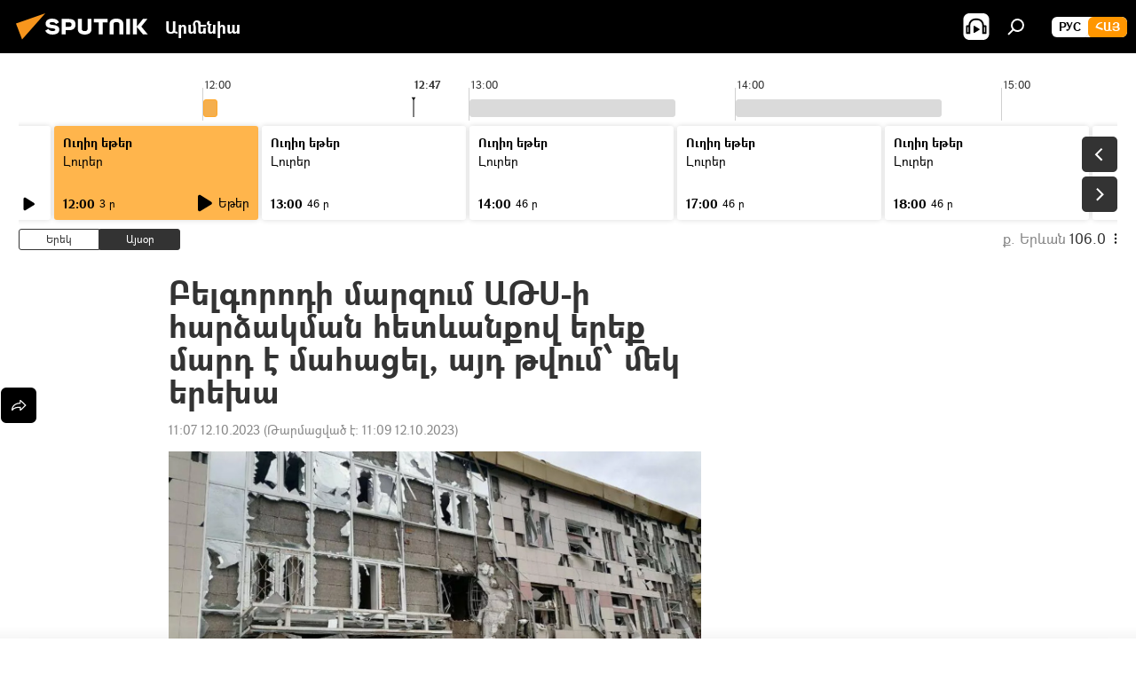

--- FILE ---
content_type: text/html; charset=utf-8
request_url: https://arm.sputniknews.ru/20231012/belgvorvodi-marzum-ats-i-hardzakman-hetevanqvov-ereq-mard-e-mahacel-ajd-tvum-mek-erekha-67175574.html
body_size: 21703
content:
<!DOCTYPE html><html lang="am" data-lang="arm" data-charset="" dir="ltr"><head prefix="og: http://ogp.me/ns# fb: http://ogp.me/ns/fb# article: http://ogp.me/ns/article#"><title>Բելգորոդի մարզում ԱԹՍ-ի հարձակման հետևանքով երեք մարդ է մահացել, այդ թվում՝ մեկ երեխա - 12.10.2023, Sputnik Արմենիա</title><meta name="description" content="Ուկրաինական ԱԹՍ-ի հարձակումից տուժած ևս երկու քաղաքացի ծայրահեղ ծանր վիճակում գտնվում են վերակենդանացման բաժանմունքում։ 12.10.2023, Sputnik Արմենիա"><meta name="keywords" content="ռուսաստան, բելգորոդ, անօդաչու թռչող սարք (աթս)"><meta http-equiv="X-UA-Compatible" content="IE=edge,chrome=1"><meta http-equiv="Content-Type" content="text/html; charset=utf-8"><meta name="robots" content="index, follow, max-image-preview:large"><meta name="viewport" content="width=device-width, initial-scale=1.0, maximum-scale=1.0, user-scalable=yes"><meta name="HandheldFriendly" content="true"><meta name="MobileOptimzied" content="width"><meta name="referrer" content="always"><meta name="format-detection" content="telephone=no"><meta name="format-detection" content="address=no"><link rel="alternate" type="application/rss+xml" href="https://arm.sputniknews.ru/export/rss2/archive/index.xml"><link rel="canonical" href="https://arm.sputniknews.ru/20231012/belgvorvodi-marzum-ats-i-hardzakman-hetevanqvov-ereq-mard-e-mahacel-ajd-tvum-mek-erekha-67175574.html"><link rel="preload" as="image" href="https://cdn.am.sputniknews.ru/img/07e6/0a/15/50190621_0:0:930:523_1920x0_80_0_0_84013f1e3844bf46c8a209740235940c.jpg.webp" imagesrcset="https://cdn.am.sputniknews.ru/img/07e6/0a/15/50190621_0:0:930:523_640x0_80_0_0_5140c3151dc803572061071ceca657e1.jpg.webp 640w,https://cdn.am.sputniknews.ru/img/07e6/0a/15/50190621_0:0:930:523_1280x0_80_0_0_b2d5859b763d48b52ebd999490262c7c.jpg.webp 1280w,https://cdn.am.sputniknews.ru/img/07e6/0a/15/50190621_0:0:930:523_1920x0_80_0_0_84013f1e3844bf46c8a209740235940c.jpg.webp 1920w"><link rel="preconnect" href="https://cdn.am.sputniknews.ru/images/"><link rel="dns-prefetch" href="https://cdn.am.sputniknews.ru/images/"><link rel="alternate" hreflang="am" href="https://arm.sputniknews.ru/20231012/belgvorvodi-marzum-ats-i-hardzakman-hetevanqvov-ereq-mard-e-mahacel-ajd-tvum-mek-erekha-67175574.html"><link rel="alternate" hreflang="x-default" href="https://arm.sputniknews.ru/20231012/belgvorvodi-marzum-ats-i-hardzakman-hetevanqvov-ereq-mard-e-mahacel-ajd-tvum-mek-erekha-67175574.html"><link rel="apple-touch-icon" sizes="57x57" href="https://cdn.am.sputniknews.ru/i/favicon/favicon-57x57.png"><link rel="apple-touch-icon" sizes="60x60" href="https://cdn.am.sputniknews.ru/i/favicon/favicon-60x60.png"><link rel="apple-touch-icon" sizes="72x72" href="https://cdn.am.sputniknews.ru/i/favicon/favicon-72x72.png"><link rel="apple-touch-icon" sizes="76x76" href="https://cdn.am.sputniknews.ru/i/favicon/favicon-76x76.png"><link rel="apple-touch-icon" sizes="114x114" href="https://cdn.am.sputniknews.ru/i/favicon/favicon-114x114.png"><link rel="apple-touch-icon" sizes="120x120" href="https://cdn.am.sputniknews.ru/i/favicon/favicon-120x120.png"><link rel="apple-touch-icon" sizes="144x144" href="https://cdn.am.sputniknews.ru/i/favicon/favicon-144x144.png"><link rel="apple-touch-icon" sizes="152x152" href="https://cdn.am.sputniknews.ru/i/favicon/favicon-152x152.png"><link rel="apple-touch-icon" sizes="180x180" href="https://cdn.am.sputniknews.ru/i/favicon/favicon-180x180.png"><link rel="icon" type="image/png" sizes="192x192" href="https://cdn.am.sputniknews.ru/i/favicon/favicon-192x192.png"><link rel="icon" type="image/png" sizes="32x32" href="https://cdn.am.sputniknews.ru/i/favicon/favicon-32x32.png"><link rel="icon" type="image/png" sizes="96x96" href="https://cdn.am.sputniknews.ru/i/favicon/favicon-96x96.png"><link rel="icon" type="image/png" sizes="16x16" href="https://cdn.am.sputniknews.ru/i/favicon/favicon-16x16.png"><link rel="manifest" href="/project_data/manifest.json?4"><meta name="msapplication-TileColor" content="#F4F4F4"><meta name="msapplication-TileImage" content="https://cdn.am.sputniknews.ru/i/favicon/favicon-144x144.png"><meta name="theme-color" content="#F4F4F4"><link rel="shortcut icon" href="https://cdn.am.sputniknews.ru/i/favicon/favicon.ico"><meta property="fb:app_id" content="1670040439953784"><meta property="fb:pages" content="883055718395653"><meta name="analytics:lang" content="arm"><meta name="analytics:title" content="Բելգորոդի մարզում ԱԹՍ-ի հարձակման հետևանքով երեք մարդ է մահացել, այդ թվում՝ մեկ երեխա - 12.10.2023, Sputnik Արմենիա"><meta name="analytics:keyw" content="russia, location_belgvorvod, anodachu-trchox-sarq"><meta name="analytics:rubric" content=""><meta name="analytics:tags" content="Ռուսաստան, Բելգորոդ, անօդաչու թռչող սարք (ԱԹՍ)"><meta name="analytics:site_domain" content="arm.sputniknews.ru"><meta name="analytics:article_id" content="67175574"><meta name="analytics:url" content="https://arm.sputniknews.ru/20231012/belgvorvodi-marzum-ats-i-hardzakman-hetevanqvov-ereq-mard-e-mahacel-ajd-tvum-mek-erekha-67175574.html"><meta name="analytics:p_ts" content="1697094442"><meta name="analytics:author" content="Sputnik Արմենիա"><meta name="analytics:isscroll" content="0"><meta property="og:url" content="https://arm.sputniknews.ru/20231012/belgvorvodi-marzum-ats-i-hardzakman-hetevanqvov-ereq-mard-e-mahacel-ajd-tvum-mek-erekha-67175574.html"><meta property="og:title" content="Բելգորոդի մարզում ԱԹՍ-ի հարձակման հետևանքով երեք մարդ է մահացել, այդ թվում՝ մեկ երեխա"><meta property="og:description" content="Ուկրաինական ԱԹՍ-ի հարձակումից տուժած ևս երկու քաղաքացի ծայրահեղ ծանր վիճակում գտնվում են վերակենդանացման բաժանմունքում։"><meta property="og:type" content="article"><meta property="og:site_name" content="Sputnik Արմենիա"><meta property="og:locale" content="am_HY"><meta property="og:image" content="https://cdn.am.sputniknews.ru/img/07e6/0a/15/50190621_0:0:930:523_2072x0_60_0_0_5698cc75f58a157985ecdcf540f6ede2.jpg.webp"><meta property="og:image:width" content="2072"><meta name="relap-image" content="https://cdn.am.sputniknews.ru/img/07e6/0a/15/50190621_0:0:930:523_2072x0_80_0_0_e020169667965936c58275dd1640624e.jpg.webp"><meta name="twitter:card" content="summary_large_image"><meta name="twitter:image" content="https://cdn.am.sputniknews.ru/img/07e6/0a/15/50190621_0:0:930:523_2072x0_60_0_0_5698cc75f58a157985ecdcf540f6ede2.jpg.webp"><meta property="article:published_time" content="20231012T1107+0400"><meta property="article:modified_time" content="20231012T1109+0400"><meta property="article:author" content="Sputnik Արմենիա"><link rel="author" href="https://arm.sputniknews.ru"><meta property="article:section" content="Լուրեր"><meta property="article:tag" content="Ռուսաստան"><meta property="article:tag" content="Բելգորոդ"><meta property="article:tag" content="անօդաչու թռչող սարք (ԱԹՍ)"><meta name="relap-entity-id" content="67175574"><meta property="fb:pages" content="883055718395653"><link rel="amphtml" href="https://arm.sputniknews.ru/amp/20231012/belgvorvodi-marzum-ats-i-hardzakman-hetevanqvov-ereq-mard-e-mahacel-ajd-tvum-mek-erekha-67175574.html"><link rel="preload" as="style" onload="this.onload=null;this.rel='stylesheet'" type="text/css" href="https://cdn.am.sputniknews.ru/css/libs/fonts.min.css?911eb65935"><link rel="preload" as="style" onload="this.onload=null;this.rel='stylesheet'" type="text/css" href="https://cdn.am.sputniknews.ru/css/libs/fonts_am.min.css?92463e6f"><link rel="stylesheet" type="text/css" href="https://cdn.am.sputniknews.ru/css/common.min.css?9149894256"><link rel="stylesheet" type="text/css" href="https://cdn.am.sputniknews.ru/css/radioschedule.min.css?975ce1b4d"><link rel="stylesheet" type="text/css" href="https://cdn.am.sputniknews.ru/css/article.min.css?913fe17605"><script src="https://cdn.am.sputniknews.ru/min/js/dist/head.js?9c9052ef3"></script><script data-iub-purposes="1">var _paq = _paq || []; (function() {var stackDomain = window.location.hostname.split('.').reverse();var domain = stackDomain[1] + '.' + stackDomain[0];_paq.push(['setCDNMask', new RegExp('cdn(\\w+).img.'+domain)]); _paq.push(['setSiteId', 'sputnik_am']); _paq.push(['trackPageView']); _paq.push(['enableLinkTracking']); var d=document, g=d.createElement('script'), s=d.getElementsByTagName('script')[0]; g.type='text/javascript'; g.defer=true; g.async=true; g.src='//a.sputniknews.com/js/sputnik.js'; s.parentNode.insertBefore(g,s); } )();</script><script type="text/javascript" src="https://cdn.am.sputniknews.ru/min/js/libs/banners/adfx.loader.bind.js?98d724fe2"></script><script>
                (window.yaContextCb = window.yaContextCb || []).push(() => {
                    replaceOriginalAdFoxMethods();
                    window.Ya.adfoxCode.hbCallbacks = window.Ya.adfoxCode.hbCallbacks || [];
                })
            </script><script type="text/javascript">
  window._taboola = window._taboola || [];
  _taboola.push({article:'auto'});
  !function (e, f, u, i) {
    if (!document.getElementById(i)){
      e.async = 1;
      e.src = u;
      e.id = i;
      f.parentNode.insertBefore(e, f);
    }
  }(document.createElement('script'),
  document.getElementsByTagName('script')[0],
  '//cdn.taboola.com/libtrc/sputniknational-network/loader.js',
  'tb_loader_script');
  if(window.performance && typeof window.performance.mark == 'function')
    {window.performance.mark('tbl_ic');}
</script>

<!--В <head> сайта один раз добавьте код загрузчика-->
<script>window.yaContextCb = window.yaContextCb || []</script>
<script src="https://yandex.ru/ads/system/context.js" async></script><script>var endlessScrollFirst = 67175574; var endlessScrollUrl = '/services/article/infinity/'; var endlessScrollAlgorithm = ''; var endlessScrollQueue = [98024901, 98069182, 98068593, 98068936, 98067952, 98067098, 98066849, 98066748, 98065534, 98065178, 98042935, 98063894, 98028604, 98062795, 98061977];</script><script>var endlessScrollFirst = 67175574; var endlessScrollUrl = '/services/article/infinity/'; var endlessScrollAlgorithm = ''; var endlessScrollQueue = [98024901, 98069182, 98068593, 98068936, 98067952, 98067098, 98066849, 98066748, 98065534, 98065178, 98042935, 98063894, 98028604, 98062795, 98061977];</script></head><body id="body" data-ab="a" data-emoji="0" class="site_am m-page-article "><div class="schema_org" itemscope="itemscope" itemtype="https://schema.org/WebSite"><meta itemprop="name" content="Sputnik Արմենիա"><meta itemprop="alternateName" content="Sputnik Արմենիա"><meta itemprop="description" content="Օպերատիվ և ստույգ տեղեկատվություն աշխարհում և երկրում տեղի ունեցող իրադարձությունների մասին"><a itemprop="url" href="https://arm.sputniknews.ru" title="Sputnik Արմենիա"> </a><meta itemprop="image" content="https://arm.sputniknews.ru/i/logo/logo.png"></div><ul class="schema_org" itemscope="itemscope" itemtype="http://schema.org/BreadcrumbList"><li itemprop="itemListElement" itemscope="itemscope" itemtype="http://schema.org/ListItem"><meta itemprop="name" content="Sputnik Արմենիա"><meta itemprop="position" content="1"><meta itemprop="item" content="https://arm.sputniknews.ru"><a itemprop="url" href="https://arm.sputniknews.ru" title="Sputnik Արմենիա"> </a></li><li itemprop="itemListElement" itemscope="itemscope" itemtype="http://schema.org/ListItem"><meta itemprop="name" content="Լուրեր"><meta itemprop="position" content="2"><meta itemprop="item" content="https://arm.sputniknews.ru/20231012/"><a itemprop="url" href="https://arm.sputniknews.ru/20231012/" title="Լուրեր"> </a></li><li itemprop="itemListElement" itemscope="itemscope" itemtype="http://schema.org/ListItem"><meta itemprop="name" content="Բելգորոդի մարզում ԱԹՍ-ի հարձակման հետևանքով երեք մարդ է մահացել, այդ թվում՝ մեկ երեխա"><meta itemprop="position" content="3"><meta itemprop="item" content="https://arm.sputniknews.ru/20231012/belgvorvodi-marzum-ats-i-hardzakman-hetevanqvov-ereq-mard-e-mahacel-ajd-tvum-mek-erekha-67175574.html"><a itemprop="url" href="https://arm.sputniknews.ru/20231012/belgvorvodi-marzum-ats-i-hardzakman-hetevanqvov-ereq-mard-e-mahacel-ajd-tvum-mek-erekha-67175574.html" title="Բելգորոդի մարզում ԱԹՍ-ի հարձակման հետևանքով երեք մարդ է մահացել, այդ թվում՝ մեկ երեխա"> </a></li></ul><div class="container"><div class="banner m-before-header m-article-desktop" data-position="article_desktop_header" data-infinity="1"><aside class="banner__content"><iframe class="relap-runtime-iframe" style="position:absolute;top:-9999px;left:-9999px;visibility:hidden;" srcdoc="<script src='https://relap.io/v7/relap.js' data-relap-token='HvaPHeJmpVila25r'></script>"></iframe>


<!--AdFox START-->
<!--riaru-->
<!--Площадка: am.sputniknews.ru / * / *-->
<!--Тип баннера: 100%x-->
<!--Расположение: 41223_n-bn23-х120-desk-->
<div id="adfox_article_desk100_120-1_1"></div>
<script>
    window.yaContextCb.push(()=>{
        Ya.adfoxCode.create({
            ownerId: 249922,
        containerId: 'adfox_article_desk100_120-1_1',
            params: {
                pp: 'brzj',
            ps: 'ckbk',
            p2: 'fluh',
            puid1: '',
            puid2: '',
            puid3: '',
            puid4: 'russia:location_belgvorvod:anodachu-trchox-sarq',
            puid5: ''
            }
        })
    })
</script></aside></div><div class="banner m-before-header m-article-mobile" data-position="article_mobile_header" data-infinity="1"><aside class="banner__content"><!--AdFox START-->
<!--riaru-->
<!--Площадка: am.sputniknews.ru / * / *-->
<!--Тип баннера: 100%x-->
<!--Расположение: 41228_n-bn28-х100-mob-->
<div id="adfox_article_mob-1-100-300_1"></div>
<script>
    window.yaContextCb.push(()=>{
        Ya.adfoxCode.create({
            ownerId: 249922,
        containerId: 'adfox_article_mob-1-100-300_1',
            params: {
                pp: 'brzl',
            ps: 'ckbk',
            p2: 'fluh',
            puid1: '',
            puid2: '',
            puid3: '',
            puid4: 'russia:location_belgvorvod:anodachu-trchox-sarq',
            puid5: ''
            }
        })
    })
</script></aside></div></div><div class="page" id="page"><div id="alerts"><script type="text/template" id="alertAfterRegisterTemplate">
                    
                        <div class="auth-alert m-hidden" id="alertAfterRegister">
                            <div class="auth-alert__text">
                                <%- data.success_title %> <br />
                                <%- data.success_email_1 %>
                                <span class="m-email"></span>
                                <%- data.success_email_2 %>
                            </div>
                            <div class="auth-alert__btn">
                                <button class="form__btn m-min m-black confirmEmail">
                                    <%- data.send %>
                                </button>
                            </div>
                        </div>
                    
                </script><script type="text/template" id="alertAfterRegisterNotifyTemplate">
                    
                        <div class="auth-alert" id="alertAfterRegisterNotify">
                            <div class="auth-alert__text">
                                <%- data.golink_1 %>
                                <span class="m-email">
                                    <%- user.mail %>
                                </span>
                                <%- data.golink_2 %>
                            </div>
                            <% if (user.registerConfirmCount <= 2 ) {%>
                                <div class="auth-alert__btn">
                                    <button class="form__btn m-min m-black confirmEmail">
                                        <%- data.send %>
                                    </button>
                                </div>
                            <% } %>
                        </div>
                    
                </script></div><div class="anchor" id="anchor"><div class="header " id="header"><div class="m-relative"><div class="container m-header"><div class="header__wrap"><div class="header__name"><div class="header__logo"><a href="/" title="Sputnik Արմենիա"><svg xmlns="http://www.w3.org/2000/svg" width="176" height="44" viewBox="0 0 176 44" fill="none"><path class="chunk_1" fill-rule="evenodd" clip-rule="evenodd" d="M45.8073 18.3817C45.8073 19.5397 47.1661 19.8409 49.3281 20.0417C54.1074 20.4946 56.8251 21.9539 56.8461 25.3743C56.8461 28.7457 54.2802 30.9568 48.9989 30.9568C44.773 30.9568 42.1067 29.1496 41 26.5814L44.4695 24.5688C45.3754 25.9277 46.5334 27.0343 49.4005 27.0343C51.3127 27.0343 52.319 26.4296 52.319 25.5751C52.319 24.5665 51.6139 24.2163 48.3942 23.866C43.7037 23.3617 41.3899 22.0029 41.3899 18.5824C41.3899 15.9675 43.3511 13 48.9359 13C52.9611 13 55.6274 14.8095 56.4305 17.1746L53.1105 19.1358C53.0877 19.1012 53.0646 19.0657 53.041 19.0295C52.4828 18.1733 51.6672 16.9224 48.6744 16.9224C46.914 16.9224 45.8073 17.4758 45.8073 18.3817ZM67.4834 13.3526H59.5918V30.707H64.0279V26.0794H67.4484C72.1179 26.0794 75.0948 24.319 75.0948 19.6401C75.0854 15.3138 72.6199 13.3526 67.4834 13.3526ZM67.4834 22.206H64.0186V17.226H67.4834C69.8975 17.226 70.654 18.0291 70.654 19.6891C70.6587 21.6527 69.6524 22.206 67.4834 22.206ZM88.6994 24.7206C88.6994 26.2289 87.4924 27.0857 85.3794 27.0857C83.3178 27.0857 82.1597 26.2289 82.1597 24.7206V13.3526H77.7236V25.0264C77.7236 28.6477 80.7425 30.9615 85.4704 30.9615C89.9999 30.9615 93.1168 28.8601 93.1168 25.0264V13.3526H88.6808L88.6994 24.7206ZM136.583 13.3526H132.159V30.7023H136.583V13.3526ZM156.097 13.3526L149.215 21.9235L156.45 30.707H151.066L144.276 22.4559V30.707H139.85V13.3526H144.276V21.8021L151.066 13.3526H156.097ZM95.6874 17.226H101.221V30.707H105.648V17.226H111.181V13.3526H95.6874V17.226ZM113.49 18.7342C113.49 15.2134 116.458 13 121.085 13C125.715 13 128.888 15.0616 128.902 18.7342V30.707H124.466V18.935C124.466 17.6789 123.259 16.8734 121.146 16.8734C119.094 16.8734 117.926 17.6789 117.926 18.935V30.707H113.49V18.7342Z" fill="white"></path><path class="chunk_2" d="M41 7L14.8979 36.5862L8 18.431L41 7Z" fill="#F8961D"></path></svg></a></div><div class="header__project"><span class="header__project-title">Արմենիա</span></div></div><div class="header__controls" data-nosnippet=""><div class="share m-header" data-id="67175574" data-url="https://arm.sputniknews.ru/20231012/belgvorvodi-marzum-ats-i-hardzakman-hetevanqvov-ereq-mard-e-mahacel-ajd-tvum-mek-erekha-67175574.html" data-title="Բելգորոդի մարզում ԱԹՍ-ի հարձակման հետևանքով երեք մարդ է մահացել, այդ թվում՝ մեկ երեխա"></div><div class="header__menu"><span class="header__menu-item header__menu-item-radioButton" id="radioButton" data-stream="https://nfw.ria.ru/flv/audio.aspx?ID=22152771&amp;type=mp3"><svg class="svg-icon"><use xmlns:xlink="http://www.w3.org/1999/xlink" xlink:href="/i/sprites/package/inline.svg?63#radio2"></use></svg></span><span class="header__menu-item" data-modal-open="search"><svg class="svg-icon"><use xmlns:xlink="http://www.w3.org/1999/xlink" xlink:href="/i/sprites/package/inline.svg?63#search"></use></svg></span></div><div class="switcher m-double"><div class="switcher__label"><span class="switcher__title">Հայ</span><span class="switcher__icon"><svg class="svg-icon"><use xmlns:xlink="http://www.w3.org/1999/xlink" xlink:href="/i/sprites/package/inline.svg?63#arrowDown"></use></svg></span></div><div class="switcher__dropdown"><div translate="no" class="notranslate"><div class="switcher__list"><a href="https://am.sputniknews.ru/" class="switcher__link"><span class="switcher__project">Sputnik Армения</span><span class="switcher__abbr" data-abbr="рус">рус</span></a><a href="https://arm.sputniknews.ru/" class="switcher__link m-selected"><span class="switcher__project">Sputnik Արմենիա</span><span class="switcher__abbr" data-abbr="Հայ">Հայ</span><i class="switcher__accept"><svg class="svg-icon"><use xmlns:xlink="http://www.w3.org/1999/xlink" xlink:href="/i/sprites/package/inline.svg?63#ok"></use></svg></i></a></div></div></div></div></div></div></div></div></div></div><script>var GLOBAL = GLOBAL || {}; GLOBAL.translate = {}; GLOBAL.rtl = 0; GLOBAL.lang = "arm"; GLOBAL.design = "am"; GLOBAL.charset = ""; GLOBAL.project = "sputnik_am"; GLOBAL.htmlCache = 1; GLOBAL.translate.search = {}; GLOBAL.translate.search.notFound = "Ոչինչ չի գտնվել"; GLOBAL.translate.search.stringLenght = "Որոնման համար տառեր ավելացրեք"; GLOBAL.www = "https://arm.sputniknews.ru"; GLOBAL.seo = {}; GLOBAL.seo.title = ""; GLOBAL.seo.keywords = ""; GLOBAL.seo.description = ""; GLOBAL.sock = {}; GLOBAL.sock.server = "https://cm.sputniknews.com/chat"; GLOBAL.sock.lang = "arm"; GLOBAL.sock.project = "sputnik_am"; GLOBAL.social = {}; GLOBAL.social.fbID = "1670040439953784"; GLOBAL.share = [ { name: 'twitter', mobile: false },{ name: 'telegram', mobile: false },{ name: 'odnoklassniki', mobile: false },{ name: 'messenger', mobile: true } ]; GLOBAL.csrf_token = ''; GLOBAL.search = {}; GLOBAL.auth = {}; GLOBAL.auth.status = 'error'; GLOBAL.auth.provider = ''; GLOBAL.auth.twitter = '/id/twitter/request/'; GLOBAL.auth.facebook = '/id/facebook/request/'; GLOBAL.auth.vkontakte = '/id/vkontakte/request/'; GLOBAL.auth.google = '/id/google/request/'; GLOBAL.auth.ok = '/id/ok/request/'; GLOBAL.auth.apple = '/id/apple/request/'; GLOBAL.auth.moderator = ''; GLOBAL.user = {}; GLOBAL.user.id = ""; GLOBAL.user.emailActive = ""; GLOBAL.user.registerConfirmCount = 0; GLOBAL.article = GLOBAL.article || {}; GLOBAL.article.id = 67175574; GLOBAL.article.chat_expired = !!1; GLOBAL.chat = GLOBAL.chat || {}; GLOBAL.chat.show = !!1; GLOBAL.locale = {"convertDate":{"yesterday":"\u0535\u0580\u0565\u056f","hours":{"nominative":"%{s}","genitive":"%{s}"},"minutes":{"nominative":"%{s}","genitive":"%{s}"}},"js_templates":{"unread":"Unread","you":"You","author":"Author","report":"Complain","reply":"Answer","remove":"Delete","closeall":"Close all","notifications":"Notifications","disable_twelve":"Turn off for 12 hours","new_message":"New message from Sputnik News","acc_block":"Your account has been blocked by the site administrator","acc_unblock":"Your account is unblocked by the site administrator","you_subscribe_1":"You are subscribed to the topic \"","you_subscribe_2":"\". You can manage your subscriptions in your personal account","you_received_warning_1":"You received a ","you_received_warning_2":" - th warning. Respect other members and do not break the commenting rules. After the third violation, you will be blocked for 12 hours.","block_time":"Blocking period: ","hours":" hours","forever":"forever","feedback":"Contact","my_subscriptions":"My subscriptions","rules":"Rules on commenting materials","chat":"Chat: ","chat_new_messages":"New chat messages","chat_moder_remove_1":"Your message \"","chat_moder_remove_2":"\" has been deleted by the administrator","chat_close_time_1":"No one has written in the chat for more than 12 hours, it will close in ","chat_close_time_2":" hours","chat_new_emoji_1":"New reactions ","chat_new_emoji_2":" to your post ","chat_message_reply_1":"Your comment \"","chat_message_reply_2":"\" was answered by a user","emoji_1":"Like","emoji_2":"Ha-Ha","emoji_3":"Amazing","emoji_4":"Sad","emoji_5":"Outrageous","emoji_6":"Don't like","site_subscribe_podcast":{"success":"Thank you, you are subscribed to the newsletter! You can set up or cancel a subscription in your personal account","subscribed":"You have already subscribed to this newsletter","error":"An unexpected error has occurred. Please try again later"},"radioschedule":{"live":"\u0535\u0569\u0565\u0580","minute":" \u0580"}},"smartcaptcha":{"site_key":"ysc1_Zf0zfLRI3tRHYHJpbX6EjjBcG1AhG9LV0dmZQfJu8ba04c1b"}}; GLOBAL = {...GLOBAL, ...{"subscribe":{"email":"\u0544\u0578\u0582\u057f\u0584\u0561\u0563\u0580\u0565\u0584 e-mail-\u0568","button":"\u0532\u0561\u056a\u0561\u0576\u0578\u0580\u0564\u0561\u0563\u0580\u057e\u0565\u056c","send":"\u0547\u0576\u0578\u0580\u0570\u0561\u056f\u0561\u056c\u0578\u0582\u0569\u0575\u0578\u0582\u0576, \u0562\u0561\u056a\u0561\u0576\u0578\u0580\u0564\u0561\u0563\u0580\u0578\u0582\u0569\u0575\u0578\u0582\u0576\u0568 \u0570\u0561\u057d\u057f\u0561\u057f\u0565\u056c\u0578\u0582 \u0570\u0561\u0574\u0561\u0580 \u0541\u0565\u0566 \u0570\u0572\u0578\u0582\u0574 \u057a\u0561\u0580\u0578\u0582\u0576\u0561\u056f\u0578\u0572 \u0576\u0561\u0574\u0561\u056f \u0567 \u0578\u0582\u0572\u0561\u0580\u056f\u057e\u0565\u056c","subscribe":"\u0547\u0576\u0578\u0580\u0570\u0561\u056f\u0561\u056c\u0578\u0582\u0569\u0575\u0578\u0582\u0576, \u0534\u0578\u0582\u0584 \u0562\u0561\u056a\u0561\u0576\u0578\u0580\u0564\u0561\u0563\u0580\u057e\u0565\u056c \u0565\u0584 \u0576\u0578\u0580\u0578\u0582\u0569\u0575\u0578\u0582\u0576\u0576\u0565\u0580\u056b\u0576\u0589 \u0532\u0561\u056a\u0561\u0576\u0578\u0580\u0564\u0561\u0563\u0580\u0578\u0582\u0569\u0575\u0578\u0582\u0576\u0568 \u056f\u0561\u0580\u0565\u056c\u056b \u0567 \u056f\u0561\u0580\u0563\u0561\u057e\u0578\u0580\u0565\u056c \u056f\u0561\u0574 \u0579\u0565\u0572\u0561\u0580\u056f\u0565\u056c \u0561\u0576\u0571\u0576\u0561\u056f\u0561\u0576 \u0567\u057b\u0578\u0582\u0574\u0589","confirm":"\u0534\u0578\u0582\u0584 \u0561\u0580\u0564\u0565\u0576 \u0562\u0561\u056a\u0561\u0576\u0578\u0580\u0564\u0561\u0563\u0580\u057e\u0561\u056e \u0565\u0584 \u0561\u0575\u057d \u0576\u0578\u0580\u0578\u0582\u0569\u0575\u0578\u0582\u0576\u0576\u0565\u0580\u056b\u0576","registration":{"@attributes":{"button":"\u0533\u0580\u0561\u0576\u0581\u057e\u0565\u0584"}},"social":{"@attributes":{"count":"11"},"comment":[{},{},{},{},{},{},{},{},{},{},{}]}}}}; GLOBAL.js = {}; GLOBAL.js.videoplayer = "https://cdn.am.sputniknews.ru/min/js/dist/videoplayer.js?9651130d6"; GLOBAL.userpic = "/userpic/"; GLOBAL.gmt = ""; GLOBAL.tz = "+0400"; GLOBAL.projectList = [ { title: 'Միջազգային', country: [ { title: 'Անգլերեն', url: 'https://sputnikglobe.com', flag: 'flags-INT', lang: 'International', lang2: 'English' }, ] }, { title: 'Մերձավոր Արևելք', country: [ { title: 'Արաբերեն', url: 'https://sarabic.ae/', flag: 'flags-INT', lang: 'Sputnik عربي', lang2: 'Arabic' }, { title: 'Թուրքերեն', url: 'https://anlatilaninotesi.com.tr/', flag: 'flags-TUR', lang: 'Türkiye', lang2: 'Türkçe' }, { title: 'Պարսկերեն', url: 'https://spnfa.ir/', flag: 'flags-INT', lang: 'Sputnik ایران', lang2: 'Persian' }, { title: 'Դարի', url: 'https://sputnik.af/', flag: 'flags-INT', lang: 'Sputnik افغانستان', lang2: 'Dari' }, ] }, { title: 'Լատինական Ամերիկա', country: [ { title: 'Իսպաներեն', url: 'https://noticiaslatam.lat/', flag: 'flags-INT', lang: 'Mundo', lang2: 'Español' }, { title: 'Պորտուգալերեն', url: 'https://noticiabrasil.net.br/', flag: 'flags-BRA', lang: 'Brasil', lang2: 'Português' }, ] }, { title: 'Հարավային Ասիա', country: [ { title: 'Հինդի', url: 'https://hindi.sputniknews.in', flag: 'flags-IND', lang: 'भारत', lang2: 'हिंदी' }, { title: 'Անգլերեն', url: 'https://sputniknews.in', flag: 'flags-IND', lang: 'India', lang2: 'English' }, ] }, { title: 'Արևելյան և Հարավարևելյան Ասիա', country: [ { title: 'Վիետնամերեն', url: 'https://kevesko.vn/', flag: 'flags-VNM', lang: 'Việt Nam', lang2: 'Tiếng Việt' }, { title: 'Ճապոներեն', url: 'https://sputniknews.jp/', flag: 'flags-JPN', lang: '日本', lang2: '日本語' }, { title: 'Չինարեն', url: 'https://sputniknews.cn/', flag: 'flags-CHN', lang: '中国', lang2: '中文' }, ] }, { title: 'Կենտրոնական Ասիա', country: [ { title: 'Ղազախերեն', url: 'https://sputnik.kz/', flag: 'flags-KAZ', lang: 'Қазақстан', lang2: 'Қазақ тілі' }, { title: 'Ղրղզերեն', url: 'https://sputnik.kg/', flag: 'flags-KGZ', lang: 'Кыргызстан', lang2: 'Кыргызча' }, { title: 'Ուզբեկերեն', url: 'https://oz.sputniknews.uz/', flag: 'flags-UZB', lang: 'Oʻzbekiston', lang2: 'Ўзбекча' }, { title: 'Տաջիկերեն', url: 'https://sputnik.tj/', flag: 'flags-TJK', lang: 'Тоҷикистон', lang2: 'Тоҷикӣ' }, ] }, { title: 'Աֆրիկա', country: [ { title: 'Ֆրանսերեն', url: 'https://fr.sputniknews.africa/', flag: 'flags-INT', lang: 'Afrique', lang2: 'Français' }, { title: 'Անգլերեն', url: 'https://en.sputniknews.africa', flag: 'flags-INT', lang: 'Africa', lang2: 'English' }, ] }, { title: 'Հարավային Կովկաս', country: [ { title: 'Հայերեն', url: 'https://arm.sputniknews.ru/', flag: 'flags-ARM', lang: 'Արմենիա', lang2: 'Հայերեն' }, { title: 'Աբխազերեն', url: 'https://sputnik-abkhazia.info/', flag: 'flags-ABH', lang: 'Аҧсны', lang2: 'Аҧсышәала' }, { title: 'Օսերեն', url: 'https://sputnik-ossetia.com/', flag: 'flags-OST', lang: 'Хуссар Ирыстон', lang2: 'Иронау' }, { title: 'Վրացերեն', url: 'https://sputnik-georgia.com/', flag: 'flags-GEO', lang: 'საქართველო', lang2: 'ქართული' }, { title: 'Ադրբեջաներեն', url: 'https://sputnik.az/', flag: 'flags-AZE', lang: 'Azərbaycan', lang2: 'Аzərbaycanca' }, ] }, { title: 'Եվրոպա', country: [ { title: 'Սերբերեն', url: 'https://sputnikportal.rs/', flag: 'flags-SRB', lang: 'Србиjа', lang2: 'Српски' }, { title: 'Ռուսերեն', url: 'https://lv.sputniknews.ru/', flag: 'flags-LVA', lang: 'Latvija', lang2: 'Русский' }, { title: 'Ռուսերեն', url: 'https://lt.sputniknews.ru/', flag: 'flags-LTU', lang: 'Lietuva', lang2: 'Русский' }, { title: 'Մոլդովերեն', url: 'https://md.sputniknews.com/', flag: 'flags-MDA', lang: 'Moldova', lang2: 'Moldovenească' }, { title: 'Բելառուսերեն', url: 'https://bel.sputnik.by/', flag: 'flags-BLR', lang: 'Беларусь', lang2: 'Беларускi' } ] }, ];</script><div class="wrapper" id="endless" data-infinity-max-count="2"><div class="radioschedule"><div class="radioschedule__inner"><div class="radioschedule__time"><div class="radioschedule__time-scroll"><div class="radioschedule__time-list"><div class="radioschedule__time-day"><div class="radioschedule__time-line-item" style="left: 0px;">00:00</div><div class="radioschedule__time-line-item" style="left: 300px;">01:00</div><div class="radioschedule__time-line-item" style="left: 600px;">02:00</div><div class="radioschedule__time-line-item" style="left: 900px;">03:00</div><div class="radioschedule__time-line-item" style="left: 1200px;">04:00</div><div class="radioschedule__time-line-item" style="left: 1500px;">05:00</div><div class="radioschedule__time-line-item" style="left: 1800px;">06:00</div><div class="radioschedule__time-line-item" style="left: 2100px;">07:00</div><div class="radioschedule__time-line-item" style="left: 2400px;">08:00</div><div class="radioschedule__time-line-item" style="left: 2700px;">09:00</div><div class="radioschedule__time-line-item" style="left: 3000px;">10:00</div><div class="radioschedule__time-line-item" style="left: 3300px;">11:00</div><div class="radioschedule__time-line-item" style="left: 3600px;">12:00</div><div class="radioschedule__time-line-item" style="left: 3900px;">13:00</div><div class="radioschedule__time-line-item" style="left: 4200px;">14:00</div><div class="radioschedule__time-line-item" style="left: 4500px;">15:00</div><div class="radioschedule__time-line-item" style="left: 4800px;">16:00</div><div class="radioschedule__time-line-item" style="left: 5100px;">17:00</div><div class="radioschedule__time-line-item" style="left: 5400px;">18:00</div><div class="radioschedule__time-line-item" style="left: 5700px;">19:00</div><div class="radioschedule__time-line-item" style="left: 6000px;">20:00</div><div class="radioschedule__time-line-item" style="left: 6300px;">21:00</div><div class="radioschedule__time-line-item" style="left: 6600px;">22:00</div><div class="radioschedule__time-line-item" style="left: 6900px;">23:00</div><div class="radioschedule__time-list-item" data-pos="9" data-start="1769144400" data-end="1769146320" style="left: 2700.36691666667px; width: 21.4033333333333px"></div><div class="radioschedule__time-list-item" data-pos="9" data-start="1769146320" data-end="1769146500" style="left: 2860.48941666667px; width: 9.007px"></div><div class="radioschedule__time-list-item" data-pos="9" data-start="1769146500" data-end="1769148000" style="left: 2873.182px; width: 125.649333333333px"></div><div class="radioschedule__time-list-item" data-pos="10" data-start="1769148000" data-end="1769148300" style="left: 3000.39708333333px; width: 20.822px"></div><div class="radioschedule__time-list-item" data-pos="10" data-start="1769148300" data-end="1769151600" style="left: 3022.97216666667px; width: 275.96775px"></div><div class="radioschedule__time-list-item" data-pos="11" data-start="1769151600" data-end="1769158800" style="left: 3300.419px; width: 19.0269166666667px"></div><div class="radioschedule__time-list-item" data-pos="13" data-start="1769158800" data-end="1769162400" style="left: 3900.391px; width: 28.2966666666667px"></div><div class="radioschedule__time-list-item" data-pos="14" data-start="1769162400" data-end="1769173200" style="left: 4200.41366666667px; width: 26.7685px"></div><div class="radioschedule__time-list-item" data-pos="17" data-start="1769173200" data-end="1769176800" style="left: 5100.396px; width: 30.9516666666667px"></div><div class="radioschedule__time-list-item" data-pos="18" data-start="1769176800" data-end="1769180400" style="left: 5400.38375px; width: 28.78px"></div><div class="radioschedule__time-list-item" data-pos="19" data-start="1769180400" data-end="1769180757" style="left: 5700.39391666667px; width: 28.7800833333333px"></div></div><div class="radioschedule__time-day"><div class="radioschedule__time-line-item" style="left: 0px;">00:00</div><div class="radioschedule__time-line-item" style="left: 300px;">01:00</div><div class="radioschedule__time-line-item" style="left: 600px;">02:00</div><div class="radioschedule__time-line-item" style="left: 900px;">03:00</div><div class="radioschedule__time-line-item" style="left: 1200px;">04:00</div><div class="radioschedule__time-line-item" style="left: 1500px;">05:00</div><div class="radioschedule__time-line-item" style="left: 1800px;">06:00</div><div class="radioschedule__time-line-item" style="left: 2100px;">07:00</div><div class="radioschedule__time-line-item" style="left: 2400px;">08:00</div><div class="radioschedule__time-line-item" style="left: 2700px;">09:00</div><div class="radioschedule__time-line-item" style="left: 3000px;">10:00</div><div class="radioschedule__time-line-item" style="left: 3300px;">11:00</div><div class="radioschedule__time-line-item" style="left: 3600px;">12:00</div><div class="radioschedule__time-line-item" style="left: 3900px;">13:00</div><div class="radioschedule__time-line-item" style="left: 4200px;">14:00</div><div class="radioschedule__time-line-item" style="left: 4500px;">15:00</div><div class="radioschedule__time-line-item" style="left: 4800px;">16:00</div><div class="radioschedule__time-line-item" style="left: 5100px;">17:00</div><div class="radioschedule__time-line-item" style="left: 5400px;">18:00</div><div class="radioschedule__time-line-item" style="left: 5700px;">19:00</div><div class="radioschedule__time-line-item" style="left: 6000px;">20:00</div><div class="radioschedule__time-line-item" style="left: 6300px;">21:00</div><div class="radioschedule__time-line-item" style="left: 6600px;">22:00</div><div class="radioschedule__time-line-item" style="left: 6900px;">23:00</div><div class="radioschedule__time-list-item" data-pos="9" data-start="1769230800" data-end="1769241600" style="left: 2701.58483333333px; width: 12.7791666666667px"></div><div class="radioschedule__time-list-item" data-pos="12" data-start="1769241600" data-end="1769245200" style="left: 3600.31208333333px; width: 15.8049166666667px"></div><div class="radioschedule__time-list-item" data-pos="13" data-start="1769245200" data-end="1769248800" style="left: 3900.39475px; width: 231.45575px"></div><div class="radioschedule__time-list-item" data-pos="14" data-start="1769248800" data-end="1769259600" style="left: 4200.39908333333px; width: 231.45575px"></div><div class="radioschedule__time-list-item" data-pos="17" data-start="1769259600" data-end="1769263200" style="left: 5100.40783333333px; width: 231.430416666667px"></div><div class="radioschedule__time-list-item" data-pos="18" data-start="1769263200" data-end="1769266800" style="left: 5400.35441666667px; width: 231.45575px"></div><div class="radioschedule__time-list-item" data-pos="19" data-start="1769266800" data-end="1769269589" style="left: 5700.39308333333px; width: 231.438833333333px"></div></div></div></div></div><div class="radioschedule__list"><div class="radioschedule__list-scroll"><div class="radioschedule__list-inner"><div class="radioschedule__item" data-day="1" data-start="1769144400"><div class="radioschedule__item-category">Ուղիղ եթեր</div><div class="radioschedule__item-title"><a href="/20260123/98031991.html">Լուրեր</a></div><div class="radioschedule__item-time"><span>09:00</span><div class="radioschedule__item-duration">4 ր</div></div><div class="radioschedule__item-player"><div class="radioschedule__player" data-media="https://nfw.ria.ru/flv/file.aspx?type=mp3hi&amp;ID=43139179"><span><svg class="svg-icon"><use xmlns:xlink="http://www.w3.org/1999/xlink" xlink:href="/i/sprites/package/inline.svg?63#play_filled"></use></svg></span><span><svg class="svg-icon"><use xmlns:xlink="http://www.w3.org/1999/xlink" xlink:href="/i/sprites/package/inline.svg?63#pause_small"></use></svg></span></div></div></div><div class="radioschedule__item" data-day="1" data-start="1769146320"><div class="radioschedule__item-category">Ուղիղ եթեր</div><div class="radioschedule__item-title"><a href="/20260123/98033623.html">Մամուլի տեսություն</a></div><div class="radioschedule__item-time"><span>09:32</span><div class="radioschedule__item-duration">2 ր</div></div><div class="radioschedule__item-player"><div class="radioschedule__player" data-media="https://nfw.ria.ru/flv/file.aspx?type=mp3hi&amp;ID=29035072"><span><svg class="svg-icon"><use xmlns:xlink="http://www.w3.org/1999/xlink" xlink:href="/i/sprites/package/inline.svg?63#play_filled"></use></svg></span><span><svg class="svg-icon"><use xmlns:xlink="http://www.w3.org/1999/xlink" xlink:href="/i/sprites/package/inline.svg?63#pause_small"></use></svg></span></div></div></div><div class="radioschedule__item" data-day="1" data-start="1769146500"><div class="radioschedule__item-category">Ուղիղ եթեր</div><div class="radioschedule__item-title"><a href="/20260123/98034541.html">Ուրիշ նորություններ</a></div><div class="radioschedule__item-time"><span>09:35</span><div class="radioschedule__item-duration">25 ր</div></div><div class="radioschedule__item-player"><div class="radioschedule__player" data-media="https://nfw.ria.ru/flv/file.aspx?type=mp3hi&amp;ID=57531115"><span><svg class="svg-icon"><use xmlns:xlink="http://www.w3.org/1999/xlink" xlink:href="/i/sprites/package/inline.svg?63#play_filled"></use></svg></span><span><svg class="svg-icon"><use xmlns:xlink="http://www.w3.org/1999/xlink" xlink:href="/i/sprites/package/inline.svg?63#pause_small"></use></svg></span></div></div></div><div class="radioschedule__item" data-day="1" data-start="1769148000"><div class="radioschedule__item-category">Ուղիղ եթեր</div><div class="radioschedule__item-title"><a href="/20260123/98034890.html">Լուրեր</a></div><div class="radioschedule__item-time"><span>10:00</span><div class="radioschedule__item-duration">4 ր</div></div><div class="radioschedule__item-player"><div class="radioschedule__player" data-media="https://nfw.ria.ru/flv/file.aspx?type=mp3hi&amp;ID=31741228"><span><svg class="svg-icon"><use xmlns:xlink="http://www.w3.org/1999/xlink" xlink:href="/i/sprites/package/inline.svg?63#play_filled"></use></svg></span><span><svg class="svg-icon"><use xmlns:xlink="http://www.w3.org/1999/xlink" xlink:href="/i/sprites/package/inline.svg?63#pause_small"></use></svg></span></div></div></div><div class="radioschedule__item" data-day="1" data-start="1769148300"><div class="radioschedule__item-category">Ուղիղ եթեր</div><div class="radioschedule__item-title"><a href="/20260123/98035959.html">Ուրիշ նորություններ</a></div><div class="radioschedule__item-time"><span>10:05</span><div class="radioschedule__item-duration">55 ր</div></div><div class="radioschedule__item-player"><div class="radioschedule__player" data-media="https://nfw.ria.ru/flv/file.aspx?type=mp3hi&amp;ID=26958545"><span><svg class="svg-icon"><use xmlns:xlink="http://www.w3.org/1999/xlink" xlink:href="/i/sprites/package/inline.svg?63#play_filled"></use></svg></span><span><svg class="svg-icon"><use xmlns:xlink="http://www.w3.org/1999/xlink" xlink:href="/i/sprites/package/inline.svg?63#pause_small"></use></svg></span></div></div></div><div class="radioschedule__item" data-day="1" data-start="1769151600"><div class="radioschedule__item-category">Ուղիղ եթեր</div><div class="radioschedule__item-title"><a href="/20260123/98036189.html">Լուրեր</a></div><div class="radioschedule__item-time"><span>11:00</span><div class="radioschedule__item-duration">4 ր</div></div><div class="radioschedule__item-player"><div class="radioschedule__player" data-media="https://nfw.ria.ru/flv/file.aspx?type=mp3hi&amp;ID=9876102"><span><svg class="svg-icon"><use xmlns:xlink="http://www.w3.org/1999/xlink" xlink:href="/i/sprites/package/inline.svg?63#play_filled"></use></svg></span><span><svg class="svg-icon"><use xmlns:xlink="http://www.w3.org/1999/xlink" xlink:href="/i/sprites/package/inline.svg?63#pause_small"></use></svg></span></div></div></div><div class="radioschedule__item" data-day="1" data-start="1769158800"><div class="radioschedule__item-category">Ուղիղ եթեր</div><div class="radioschedule__item-title"><a href="/20260123/98039737.html">Լուրեր</a></div><div class="radioschedule__item-time"><span>13:00</span><div class="radioschedule__item-duration">6 ր</div></div><div class="radioschedule__item-player"><div class="radioschedule__player" data-media="https://nfw.ria.ru/flv/file.aspx?type=mp3hi&amp;ID=7539378"><span><svg class="svg-icon"><use xmlns:xlink="http://www.w3.org/1999/xlink" xlink:href="/i/sprites/package/inline.svg?63#play_filled"></use></svg></span><span><svg class="svg-icon"><use xmlns:xlink="http://www.w3.org/1999/xlink" xlink:href="/i/sprites/package/inline.svg?63#pause_small"></use></svg></span></div></div></div><div class="radioschedule__item" data-day="1" data-start="1769162400"><div class="radioschedule__item-category">Ուղիղ եթեր</div><div class="radioschedule__item-title"><a href="/20260123/98042079.html">Լուրեր</a></div><div class="radioschedule__item-time"><span>14:00</span><div class="radioschedule__item-duration">6 ր</div></div><div class="radioschedule__item-player"><div class="radioschedule__player" data-media="https://nfw.ria.ru/flv/file.aspx?type=mp3hi&amp;ID=66369241"><span><svg class="svg-icon"><use xmlns:xlink="http://www.w3.org/1999/xlink" xlink:href="/i/sprites/package/inline.svg?63#play_filled"></use></svg></span><span><svg class="svg-icon"><use xmlns:xlink="http://www.w3.org/1999/xlink" xlink:href="/i/sprites/package/inline.svg?63#pause_small"></use></svg></span></div></div></div><div class="radioschedule__item" data-day="1" data-start="1769173200"><div class="radioschedule__item-category">Ուղիղ եթեր</div><div class="radioschedule__item-title"><a href="/20260123/98048788.html">Լուրեր</a></div><div class="radioschedule__item-time"><span>17:00</span><div class="radioschedule__item-duration">6 ր</div></div><div class="radioschedule__item-player"><div class="radioschedule__player" data-media="https://nfw.ria.ru/flv/file.aspx?type=mp3hi&amp;ID=91797817"><span><svg class="svg-icon"><use xmlns:xlink="http://www.w3.org/1999/xlink" xlink:href="/i/sprites/package/inline.svg?63#play_filled"></use></svg></span><span><svg class="svg-icon"><use xmlns:xlink="http://www.w3.org/1999/xlink" xlink:href="/i/sprites/package/inline.svg?63#pause_small"></use></svg></span></div></div></div><div class="radioschedule__item" data-day="1" data-start="1769176800"><div class="radioschedule__item-category">Ուղիղ եթեր</div><div class="radioschedule__item-title"><a href="/20260123/98051335.html">Լուրեր</a></div><div class="radioschedule__item-time"><span>18:00</span><div class="radioschedule__item-duration">6 ր</div></div><div class="radioschedule__item-player"><div class="radioschedule__player" data-media="https://nfw.ria.ru/flv/file.aspx?type=mp3hi&amp;ID=95713320"><span><svg class="svg-icon"><use xmlns:xlink="http://www.w3.org/1999/xlink" xlink:href="/i/sprites/package/inline.svg?63#play_filled"></use></svg></span><span><svg class="svg-icon"><use xmlns:xlink="http://www.w3.org/1999/xlink" xlink:href="/i/sprites/package/inline.svg?63#pause_small"></use></svg></span></div></div></div><div class="radioschedule__item" data-day="1" data-start="1769180400"><div class="radioschedule__item-category">Ուղիղ եթեր</div><div class="radioschedule__item-title"><a href="/20260123/98057838.html">Լուրեր</a></div><div class="radioschedule__item-time"><span>19:00</span><div class="radioschedule__item-duration">6 ր</div></div><div class="radioschedule__item-player"><div class="radioschedule__player" data-media="https://nfw.ria.ru/flv/file.aspx?type=mp3hi&amp;ID=79897617"><span><svg class="svg-icon"><use xmlns:xlink="http://www.w3.org/1999/xlink" xlink:href="/i/sprites/package/inline.svg?63#play_filled"></use></svg></span><span><svg class="svg-icon"><use xmlns:xlink="http://www.w3.org/1999/xlink" xlink:href="/i/sprites/package/inline.svg?63#pause_small"></use></svg></span></div></div></div><div class="radioschedule__item" data-day="0" data-start="1769230800"><div class="radioschedule__item-category">Ուղիղ եթեր</div><div class="radioschedule__item-title"><a href="/20260124/98065178.html">Լուրեր</a></div><div class="radioschedule__item-time"><span>09:00</span><div class="radioschedule__item-duration">3 ր</div></div><div class="radioschedule__item-player"><div class="radioschedule__player" data-media="https://nfw.ria.ru/flv/file.aspx?type=mp3hi&amp;ID=19557060"><span><svg class="svg-icon"><use xmlns:xlink="http://www.w3.org/1999/xlink" xlink:href="/i/sprites/package/inline.svg?63#play_filled"></use></svg></span><span><svg class="svg-icon"><use xmlns:xlink="http://www.w3.org/1999/xlink" xlink:href="/i/sprites/package/inline.svg?63#pause_small"></use></svg></span></div></div></div><div class="radioschedule__item" data-day="0" data-start="1769241600"><div class="radioschedule__item-category">Ուղիղ եթեր</div><div class="radioschedule__item-title"><a href="/20260124/98068936.html">Լուրեր</a></div><div class="radioschedule__item-time"><span>12:00</span><div class="radioschedule__item-duration">3 ր</div></div><div class="radioschedule__item-player"><div class="radioschedule__player" data-media="https://nfw.ria.ru/flv/file.aspx?type=mp3hi&amp;ID=63728207"><span><svg class="svg-icon"><use xmlns:xlink="http://www.w3.org/1999/xlink" xlink:href="/i/sprites/package/inline.svg?63#play_filled"></use></svg></span><span><svg class="svg-icon"><use xmlns:xlink="http://www.w3.org/1999/xlink" xlink:href="/i/sprites/package/inline.svg?63#pause_small"></use></svg></span></div></div></div><div class="radioschedule__item" data-day="0" data-start="1769245200"><div class="radioschedule__item-category">Ուղիղ եթեր</div><div class="radioschedule__item-title">Լուրեր</div><div class="radioschedule__item-time"><span>13:00</span><div class="radioschedule__item-duration">46 ր</div></div></div><div class="radioschedule__item" data-day="0" data-start="1769248800"><div class="radioschedule__item-category">Ուղիղ եթեր</div><div class="radioschedule__item-title">Լուրեր</div><div class="radioschedule__item-time"><span>14:00</span><div class="radioschedule__item-duration">46 ր</div></div></div><div class="radioschedule__item" data-day="0" data-start="1769259600"><div class="radioschedule__item-category">Ուղիղ եթեր</div><div class="radioschedule__item-title">Լուրեր</div><div class="radioschedule__item-time"><span>17:00</span><div class="radioschedule__item-duration">46 ր</div></div></div><div class="radioschedule__item" data-day="0" data-start="1769263200"><div class="radioschedule__item-category">Ուղիղ եթեր</div><div class="radioschedule__item-title">Լուրեր</div><div class="radioschedule__item-time"><span>18:00</span><div class="radioschedule__item-duration">46 ր</div></div></div><div class="radioschedule__item" data-day="0" data-start="1769266800"><div class="radioschedule__item-category">Ուղիղ եթեր</div><div class="radioschedule__item-title">Լուրեր</div><div class="radioschedule__item-time"><span>19:00</span><div class="radioschedule__item-duration">46 ր</div></div></div></div></div></div><div class="radioschedule__list-nav"><button class="radioschedule__list-nav-button radioschedule__list-nav-prev m-active"><svg class="svg-icon"><use xmlns:xlink="http://www.w3.org/1999/xlink" xlink:href="/i/sprites/package/inline.svg?63#arrowLeft_M"></use></svg></button><button class="radioschedule__list-nav-button radioschedule__list-nav-next m-active"><svg class="svg-icon"><use xmlns:xlink="http://www.w3.org/1999/xlink" xlink:href="/i/sprites/package/inline.svg?63#arrowRight_M"></use></svg></button></div></div><div class="radioschedule__nav"><span data-pos="1">Երեկ</span><span data-pos="2">Այսօր</span></div><div class="radioschedule__playnow"><div class="radioschedule__playnow-live">Եթեր</div><div class="radioschedule__playnow-now"><span class="radioschedule__playnow-now-ico"><svg class="svg-icon"><use xmlns:xlink="http://www.w3.org/1999/xlink" xlink:href="/i/sprites/package/inline.svg?63#pause_small"></use></svg></span><span class="radioschedule__playnow-now-text"></span></div></div><div class="radioschedule__fm"><div class="radioschedule__fm-item-active">ք. Երևան<span>106.0</span></div><div class="radioschedule__fm-more"><svg class="svg-icon"><use xmlns:xlink="http://www.w3.org/1999/xlink" xlink:href="/i/sprites/package/inline.svg?63#more"></use></svg></div><div class="radioschedule__fm-popup"><div class="radioschedule__fm-item" data-id="1">ք. Երևան<span>106.0</span></div><div class="radioschedule__fm-item" data-id="2">ք. Գյումրի<span>90.1</span></div></div></div></div><div class="endless__item " data-infinity="1" data-supertag="0" data-remove-fat="0" data-advertisement-project="0" data-remove-advertisement="0" data-id="67175574" data-date="20231012" data-endless="1" data-domain="arm.sputniknews.ru" data-project="sputnik_am" data-url="/20231012/belgvorvodi-marzum-ats-i-hardzakman-hetevanqvov-ereq-mard-e-mahacel-ajd-tvum-mek-erekha-67175574.html" data-full-url="https://arm.sputniknews.ru/20231012/belgvorvodi-marzum-ats-i-hardzakman-hetevanqvov-ereq-mard-e-mahacel-ajd-tvum-mek-erekha-67175574.html" data-title="Բելգորոդի մարզում ԱԹՍ-ի հարձակման հետևանքով երեք մարդ է մահացել, այդ թվում՝ մեկ երեխա" data-published="2023-10-12T11:07+0400" data-text-length="1409" data-keywords="ռուսաստան, բելգորոդ, անօդաչու թռչող սարք (աթս)" data-author="Sputnik Արմենիա" data-analytics-keyw="russia, location_belgvorvod, anodachu-trchox-sarq" data-analytics-rubric="" data-analytics-tags="Ռուսաստան, Բելգորոդ, անօդաչու թռչող սարք (ԱԹՍ)" data-article-show="" data-chat-expired="" data-pts="1697094442" data-article-type="article" data-is-scroll="1" data-head-title="Բելգորոդի մարզում ԱԹՍ-ի հարձակման հետևանքով երեք մարդ է մահացել, այդ թվում՝ մեկ երեխա - Sputnik Արմենիա, 12.10.2023"><div class="container m-content"><div class="layout"><div class="article "><div class="article__meta" itemscope="" itemtype="https://schema.org/Article"><div itemprop="mainEntityOfPage">https://arm.sputniknews.ru/20231012/belgvorvodi-marzum-ats-i-hardzakman-hetevanqvov-ereq-mard-e-mahacel-ajd-tvum-mek-erekha-67175574.html</div><a itemprop="url" href="https://arm.sputniknews.ru/20231012/belgvorvodi-marzum-ats-i-hardzakman-hetevanqvov-ereq-mard-e-mahacel-ajd-tvum-mek-erekha-67175574.html" title="Բելգորոդի մարզում ԱԹՍ-ի հարձակման հետևանքով երեք մարդ է մահացել, այդ թվում՝ մեկ երեխա"></a><div itemprop="headline">Բելգորոդի մարզում ԱԹՍ-ի հարձակման հետևանքով երեք մարդ է մահացել, այդ թվում՝ մեկ երեխա</div><div itemprop="name">Բելգորոդի մարզում ԱԹՍ-ի հարձակման հետևանքով երեք մարդ է մահացել, այդ թվում՝ մեկ երեխա</div><div itemprop="alternateName">Sputnik Արմենիա</div><div itemprop="description">Ուկրաինական ԱԹՍ-ի հարձակումից տուժած ևս երկու քաղաքացի ծայրահեղ ծանր վիճակում գտնվում են վերակենդանացման բաժանմունքում։ 12.10.2023, Sputnik Արմենիա</div><div itemprop="datePublished">2023-10-12T11:07+0400</div><div itemprop="dateCreated">2023-10-12T11:07+0400</div><div itemprop="dateModified">2023-10-12T11:09+0400</div><div itemprop="articleSection">ռուսաստան</div><div itemprop="articleSection">բելգորոդ</div><div itemprop="articleSection">անօդաչու թռչող սարք (աթս)</div><div itemprop="associatedMedia">https://cdn.am.sputniknews.ru/img/07e6/0a/15/50190621_0:0:930:523_1920x0_80_0_0_84013f1e3844bf46c8a209740235940c.jpg.webp</div><div itemprop="articleBody">ԵՐԵՎԱՆ, 12 հոկտեմբերի – Sputnik. Բելգորոդի մերձակայքում անօդաչու թռչող սարքի բեկորների ընկնելու հետևանքով երեք մարդ է մահացել: Տեղեկությունը հայտնում է Բելգորոդի մարզպետ Վյաչեսլավ Գլադկովը։Ավելի վաղ նա տեղեկացրել էր, որ ՀՕՊ-ը Բելգորոդին մոտեցող ԱԹՍ է խոցել, բեկորների ընկնելու պատճառով բնակելի տուն է հրդեհվել: Ի սկզբանե հայտնի էր երկու զոհի մասին, բայց փլատակներում երեխա էր մնացել, հույս կար, որ նա կփրկվի։ Սակայն ավելի ուշ փրկարարները փլատակներից դուրս են բերել նրա մարմինը։Նրա խոսքով՝ ուկրաինական ԱԹՍ-ի հարձակումից տուժած ևս երկու քաղաքացի ծայրահեղ ծանր վիճակում գտնվում են վերակենդանացման բաժանմունքում: Տղամարդը կոմայի մեջ է. նա շնչուղիների, վերին և ստորին վերջույթների այրվածքներ ունի։ Վիրավոր կնոջ ոտքն է կոտրվել, նա նաև ուղեղի ցնցում է ստացել։ Նրանց անհրաժեշտ օգնություն է ցուցաբերվում, բժիշկներն ամեն ինչ անում են տուժածներին փրկելու համար։Հիշեցնենք՝ 2022–ի փետրվարի 24-ի վաղ առավոտյան Ռուսաստանի նախագահ Վլադիմիր Պուտինը հայտարարեց, որ Ուկրաինայի նկատմամբ հատուկ ռազմական գործողության մասին որոշում է կայացրել, քանի որ ԼԺՀ-ն ու ԴԺՀ-ն դիմել են օգնության խնդրանքով։Ուկրաինայում մարտական գործողություններն ընթանում են մինչ օրս։Ե՞րբ կավարտվի ռազմական հատուկ գործողությունը. Սերգեյ Շոյգուն ժամկետ է նշել</div><div itemprop="contentLocation">բելգորոդ</div><div itemprop="copyrightHolder" itemscope="" itemtype="http://schema.org/Organization"><div itemprop="name">Sputnik Արմենիա</div><a itemprop="url" href="https://arm.sputniknews.ru" title="Sputnik Արմենիա"> </a><div itemprop="email">media@sputniknews.com</div><div itemprop="telephone">+74956456601</div><div itemprop="legalName">MIA „Rossiya Segodnya“</div><a itemprop="sameAs" href="https://rutube.ru/channel/24774245/"> </a><a itemprop="sameAs" href="https://t.me/armeniasputnik"> </a><a itemprop="sameAs" href="https://tiktok.com/@sputnikarmenia"> </a><a itemprop="sameAs" href="https://vk.ru/armeniasputnik"> </a><a itemprop="sameAs" href="https://ok.ru/armeniasputnik"> </a><div itemprop="logo" itemscope="" itemtype="https://schema.org/ImageObject"><a itemprop="url" href="https://arm.sputniknews.ru/i/logo/logo.png" title="Sputnik Արմենիա"> </a><a itemprop="contentUrl" href="https://arm.sputniknews.ru/i/logo/logo.png" title="Sputnik Արմենիա"> </a><div itemprop="width">252</div><div itemprop="height">60</div></div></div><div itemprop="copyrightYear">2023</div><div itemprop="creator" itemscope="" itemtype="http://schema.org/Organization"><div itemprop="name">Sputnik Արմենիա</div><a itemprop="url" href="https://arm.sputniknews.ru" title="Sputnik Արմենիա"> </a><div itemprop="email">media@sputniknews.com</div><div itemprop="telephone">+74956456601</div><div itemprop="legalName">MIA „Rossiya Segodnya“</div><a itemprop="sameAs" href="https://rutube.ru/channel/24774245/"> </a><a itemprop="sameAs" href="https://t.me/armeniasputnik"> </a><a itemprop="sameAs" href="https://tiktok.com/@sputnikarmenia"> </a><a itemprop="sameAs" href="https://vk.ru/armeniasputnik"> </a><a itemprop="sameAs" href="https://ok.ru/armeniasputnik"> </a><div itemprop="logo" itemscope="" itemtype="https://schema.org/ImageObject"><a itemprop="url" href="https://arm.sputniknews.ru/i/logo/logo.png" title="Sputnik Արմենիա"> </a><a itemprop="contentUrl" href="https://arm.sputniknews.ru/i/logo/logo.png" title="Sputnik Արմենիա"> </a><div itemprop="width">252</div><div itemprop="height">60</div></div></div><div itemprop="genre">Լուրեր</div><div itemprop="inLanguage">am_HY</div><div itemprop="sourceOrganization" itemscope="" itemtype="http://schema.org/Organization"><div itemprop="name">Sputnik Արմենիա</div><a itemprop="url" href="https://arm.sputniknews.ru" title="Sputnik Արմենիա"> </a><div itemprop="email">media@sputniknews.com</div><div itemprop="telephone">+74956456601</div><div itemprop="legalName">MIA „Rossiya Segodnya“</div><a itemprop="sameAs" href="https://rutube.ru/channel/24774245/"> </a><a itemprop="sameAs" href="https://t.me/armeniasputnik"> </a><a itemprop="sameAs" href="https://tiktok.com/@sputnikarmenia"> </a><a itemprop="sameAs" href="https://vk.ru/armeniasputnik"> </a><a itemprop="sameAs" href="https://ok.ru/armeniasputnik"> </a><div itemprop="logo" itemscope="" itemtype="https://schema.org/ImageObject"><a itemprop="url" href="https://arm.sputniknews.ru/i/logo/logo.png" title="Sputnik Արմենիա"> </a><a itemprop="contentUrl" href="https://arm.sputniknews.ru/i/logo/logo.png" title="Sputnik Արմենիա"> </a><div itemprop="width">252</div><div itemprop="height">60</div></div></div><div itemprop="image" itemscope="" itemtype="https://schema.org/ImageObject"><a itemprop="url" href="https://cdn.am.sputniknews.ru/img/07e6/0a/15/50190621_0:0:930:523_1920x0_80_0_0_84013f1e3844bf46c8a209740235940c.jpg.webp" title="Село Муром попало под массированный обстрел ВСУ (21 октября 2022). Белгородская область"></a><a itemprop="contentUrl" href="https://cdn.am.sputniknews.ru/img/07e6/0a/15/50190621_0:0:930:523_1920x0_80_0_0_84013f1e3844bf46c8a209740235940c.jpg.webp" title="Село Муром попало под массированный обстрел ВСУ (21 октября 2022). Белгородская область"></a><div itemprop="width">1920</div><div itemprop="height">1080</div><div itemprop="representativeOfPage">true</div></div><a itemprop="thumbnailUrl" href="https://cdn.am.sputniknews.ru/img/07e6/0a/15/50190621_0:0:930:523_1920x0_80_0_0_84013f1e3844bf46c8a209740235940c.jpg.webp"></a><div itemprop="image" itemscope="" itemtype="https://schema.org/ImageObject"><a itemprop="url" href="https://cdn.am.sputniknews.ru/img/07e6/0a/15/50190621_187:0:884:523_1920x0_80_0_0_82d6ecea9ca1068e5f8cffc9c25e87be.jpg.webp" title="Село Муром попало под массированный обстрел ВСУ (21 октября 2022). Белгородская область"></a><a itemprop="contentUrl" href="https://cdn.am.sputniknews.ru/img/07e6/0a/15/50190621_187:0:884:523_1920x0_80_0_0_82d6ecea9ca1068e5f8cffc9c25e87be.jpg.webp" title="Село Муром попало под массированный обстрел ВСУ (21 октября 2022). Белгородская область"></a><div itemprop="width">1920</div><div itemprop="height">1440</div><div itemprop="representativeOfPage">true</div></div><a itemprop="thumbnailUrl" href="https://cdn.am.sputniknews.ru/img/07e6/0a/15/50190621_187:0:884:523_1920x0_80_0_0_82d6ecea9ca1068e5f8cffc9c25e87be.jpg.webp">https://cdn.am.sputniknews.ru/img/07e6/0a/15/50190621_187:0:884:523_1920x0_80_0_0_82d6ecea9ca1068e5f8cffc9c25e87be.jpg.webp</a><div itemprop="image" itemscope="" itemtype="https://schema.org/ImageObject"><a itemprop="url" href="https://cdn.am.sputniknews.ru/img/07e6/0a/15/50190621_274:0:797:523_1920x0_80_0_0_d26ad4a6014728d9a01fe016abef68cd.jpg.webp" title="Село Муром попало под массированный обстрел ВСУ (21 октября 2022). Белгородская область"></a><a itemprop="contentUrl" href="https://cdn.am.sputniknews.ru/img/07e6/0a/15/50190621_274:0:797:523_1920x0_80_0_0_d26ad4a6014728d9a01fe016abef68cd.jpg.webp" title="Село Муром попало под массированный обстрел ВСУ (21 октября 2022). Белгородская область"></a><div itemprop="width">1920</div><div itemprop="height">1920</div><div itemprop="representativeOfPage">true</div></div><a itemprop="thumbnailUrl" href="https://cdn.am.sputniknews.ru/img/07e6/0a/15/50190621_274:0:797:523_1920x0_80_0_0_d26ad4a6014728d9a01fe016abef68cd.jpg.webp" title="Село Муром попало под массированный обстрел ВСУ (21 октября 2022). Белгородская область"></a><div itemprop="publisher" itemscope="" itemtype="http://schema.org/Organization"><div itemprop="name">Sputnik Արմենիա</div><a itemprop="url" href="https://arm.sputniknews.ru" title="Sputnik Արմենիա"> </a><div itemprop="email">media@sputniknews.com</div><div itemprop="telephone">+74956456601</div><div itemprop="legalName">MIA „Rossiya Segodnya“</div><a itemprop="sameAs" href="https://rutube.ru/channel/24774245/"> </a><a itemprop="sameAs" href="https://t.me/armeniasputnik"> </a><a itemprop="sameAs" href="https://tiktok.com/@sputnikarmenia"> </a><a itemprop="sameAs" href="https://vk.ru/armeniasputnik"> </a><a itemprop="sameAs" href="https://ok.ru/armeniasputnik"> </a><div itemprop="logo" itemscope="" itemtype="https://schema.org/ImageObject"><a itemprop="url" href="https://arm.sputniknews.ru/i/logo/logo.png" title="Sputnik Արմենիա"> </a><a itemprop="contentUrl" href="https://arm.sputniknews.ru/i/logo/logo.png" title="Sputnik Արմենիա"> </a><div itemprop="width">252</div><div itemprop="height">60</div></div></div><div itemprop="author" itemscope="" itemtype="https://schema.org/Person"><div itemprop="name">Sputnik Արմենիա</div></div><div itemprop="keywords">ռուսաստան, բելգորոդ, անօդաչու թռչող սարք (աթս)</div><div itemprop="about" itemscope="" itemtype="https://schema.org/Thing"><div itemprop="name">ռուսաստան, բելգորոդ, անօդաչու թռչող սարք (աթս)</div></div></div><div class="article__header"><h1 class="article__title">Բելգորոդի մարզում ԱԹՍ-ի հարձակման հետևանքով երեք մարդ է մահացել, այդ թվում՝ մեկ երեխա</h1><div class="article__info " data-nosnippet=""><div class="article__info-date"><a href="/20231012/" class="" title="ԼՐԱՀՈՍ" data-unixtime="1697094442">11:07 12.10.2023</a> <span class="article__info-date-modified " data-unixtime="1697094564"> (Թարմացված է: <span class="date">11:09 12.10.2023</span>)</span></div><div class="article__view" data-id="67175574"></div></div><div class="article__announce"><div class="media" data-media-tipe="ar16x9"><div class="media__size"><div class="photoview__open" data-photoview-group="67175574" data-photoview-src="https://cdn.am.sputniknews.ru/img/07e6/0a/15/50190621_0:0:930:523_1440x900_80_0_1_f4cf1452c8af6fd843e3b0dec0fc1925.jpg.webp?source-sid=" data-photoview-image-id="50190604" data-photoview-sharelink="https://arm.sputniknews.ru/20231012/belgvorvodi-marzum-ats-i-hardzakman-hetevanqvov-ereq-mard-e-mahacel-ajd-tvum-mek-erekha-67175574.html?share-img=50190604"><noindex><div class="photoview__open-info"><span class="photoview__copyright">© <a href="https://riavrn.ru/news/selo-murom-v-belgorodskoj-oblasti-popalo-pod-massirovannyj-obstrel-vsu/" title="РИА Воронеж">РИА Воронеж</a></span><span class="photoview__ext-link"></span><span class="photoview__desc-text">Բելգորոդ</span></div></noindex><img media-type="ar16x9" data-source-sid="" alt="Բելգորոդ - Sputnik Արմենիա, 1920, 12.10.2023" title="Բելգորոդ" src="https://cdn.am.sputniknews.ru/img/07e6/0a/15/50190621_0:0:930:523_1920x0_80_0_0_84013f1e3844bf46c8a209740235940c.jpg.webp" decoding="async" width="1920" height="1080" srcset="https://cdn.am.sputniknews.ru/img/07e6/0a/15/50190621_0:0:930:523_640x0_80_0_0_5140c3151dc803572061071ceca657e1.jpg.webp 640w,https://cdn.am.sputniknews.ru/img/07e6/0a/15/50190621_0:0:930:523_1280x0_80_0_0_b2d5859b763d48b52ebd999490262c7c.jpg.webp 1280w,https://cdn.am.sputniknews.ru/img/07e6/0a/15/50190621_0:0:930:523_1920x0_80_0_0_84013f1e3844bf46c8a209740235940c.jpg.webp 1920w"><script type="application/ld+json">
                    {
                        "@context": "http://schema.org",
                        "@type": "ImageObject",
                        "url": "https://cdn.am.sputniknews.ru/img/07e6/0a/15/50190621_0:0:930:523_640x0_80_0_0_5140c3151dc803572061071ceca657e1.jpg.webp",
                        
                            "thumbnail": [
                                
                                    {
                                        "@type": "ImageObject",
                                        "url": "https://cdn.am.sputniknews.ru/img/07e6/0a/15/50190621_0:0:930:523_640x0_80_0_0_5140c3151dc803572061071ceca657e1.jpg.webp",
                                        "image": "https://cdn.am.sputniknews.ru/img/07e6/0a/15/50190621_0:0:930:523_640x0_80_0_0_5140c3151dc803572061071ceca657e1.jpg.webp"
                                    },
                                    {
                                        "@type": "ImageObject",
                                        "url": "https://cdn.am.sputniknews.ru/img/07e6/0a/15/50190621_187:0:884:523_640x0_80_0_0_2fe0ce6b4e641973c9bf7f7de37fb28b.jpg.webp",
                                        "image": "https://cdn.am.sputniknews.ru/img/07e6/0a/15/50190621_187:0:884:523_640x0_80_0_0_2fe0ce6b4e641973c9bf7f7de37fb28b.jpg.webp"
                                    },
                                    {
                                        "@type": "ImageObject",
                                        "url": "https://cdn.am.sputniknews.ru/img/07e6/0a/15/50190621_274:0:797:523_640x0_80_0_0_dff231510b04e78b03260202f5ed23a0.jpg.webp",
                                        "image": "https://cdn.am.sputniknews.ru/img/07e6/0a/15/50190621_274:0:797:523_640x0_80_0_0_dff231510b04e78b03260202f5ed23a0.jpg.webp"
                                    }
                                
                            ],
                        
                        "width": 640,
                            "height": 360
                    }
                </script><script type="application/ld+json">
                    {
                        "@context": "http://schema.org",
                        "@type": "ImageObject",
                        "url": "https://cdn.am.sputniknews.ru/img/07e6/0a/15/50190621_0:0:930:523_1280x0_80_0_0_b2d5859b763d48b52ebd999490262c7c.jpg.webp",
                        
                            "thumbnail": [
                                
                                    {
                                        "@type": "ImageObject",
                                        "url": "https://cdn.am.sputniknews.ru/img/07e6/0a/15/50190621_0:0:930:523_1280x0_80_0_0_b2d5859b763d48b52ebd999490262c7c.jpg.webp",
                                        "image": "https://cdn.am.sputniknews.ru/img/07e6/0a/15/50190621_0:0:930:523_1280x0_80_0_0_b2d5859b763d48b52ebd999490262c7c.jpg.webp"
                                    },
                                    {
                                        "@type": "ImageObject",
                                        "url": "https://cdn.am.sputniknews.ru/img/07e6/0a/15/50190621_187:0:884:523_1280x0_80_0_0_a2e268c47300a2a9da07878a212ead61.jpg.webp",
                                        "image": "https://cdn.am.sputniknews.ru/img/07e6/0a/15/50190621_187:0:884:523_1280x0_80_0_0_a2e268c47300a2a9da07878a212ead61.jpg.webp"
                                    },
                                    {
                                        "@type": "ImageObject",
                                        "url": "https://cdn.am.sputniknews.ru/img/07e6/0a/15/50190621_274:0:797:523_1280x0_80_0_0_20aa24e37d7dcea3838040b37afd0a7c.jpg.webp",
                                        "image": "https://cdn.am.sputniknews.ru/img/07e6/0a/15/50190621_274:0:797:523_1280x0_80_0_0_20aa24e37d7dcea3838040b37afd0a7c.jpg.webp"
                                    }
                                
                            ],
                        
                        "width": 1280,
                            "height": 720
                    }
                </script><script type="application/ld+json">
                    {
                        "@context": "http://schema.org",
                        "@type": "ImageObject",
                        "url": "https://cdn.am.sputniknews.ru/img/07e6/0a/15/50190621_0:0:930:523_1920x0_80_0_0_84013f1e3844bf46c8a209740235940c.jpg.webp",
                        
                            "thumbnail": [
                                
                                    {
                                        "@type": "ImageObject",
                                        "url": "https://cdn.am.sputniknews.ru/img/07e6/0a/15/50190621_0:0:930:523_1920x0_80_0_0_84013f1e3844bf46c8a209740235940c.jpg.webp",
                                        "image": "https://cdn.am.sputniknews.ru/img/07e6/0a/15/50190621_0:0:930:523_1920x0_80_0_0_84013f1e3844bf46c8a209740235940c.jpg.webp"
                                    },
                                    {
                                        "@type": "ImageObject",
                                        "url": "https://cdn.am.sputniknews.ru/img/07e6/0a/15/50190621_187:0:884:523_1920x0_80_0_0_82d6ecea9ca1068e5f8cffc9c25e87be.jpg.webp",
                                        "image": "https://cdn.am.sputniknews.ru/img/07e6/0a/15/50190621_187:0:884:523_1920x0_80_0_0_82d6ecea9ca1068e5f8cffc9c25e87be.jpg.webp"
                                    },
                                    {
                                        "@type": "ImageObject",
                                        "url": "https://cdn.am.sputniknews.ru/img/07e6/0a/15/50190621_274:0:797:523_1920x0_80_0_0_d26ad4a6014728d9a01fe016abef68cd.jpg.webp",
                                        "image": "https://cdn.am.sputniknews.ru/img/07e6/0a/15/50190621_274:0:797:523_1920x0_80_0_0_d26ad4a6014728d9a01fe016abef68cd.jpg.webp"
                                    }
                                
                            ],
                        
                        "width": 1920,
                            "height": 1080
                    }
                </script></div></div><div class="media__description " data-nosnippet="">Բելգորոդ</div><div class="media__copyright " data-nosnippet=""><div class="media__copyright-item m-copyright">© <a href="https://riavrn.ru/news/selo-murom-v-belgorodskoj-oblasti-popalo-pod-massirovannyj-obstrel-vsu/" title="РИА Воронеж">РИА Воронеж</a></div></div></div></div><div class="article__news-services-subscribe" data-modal-open="subscribe"><span class="article__news-services-subscribe-label">Բաժանորդագրվել</span><ul class="article__news-services-subscribe-list"><li class="article__news-services-subscribe-item social-service" title="TikTok" data-name="tiktok"><svg class="svg-icon"><use xmlns:xlink="http://www.w3.org/1999/xlink" xlink:href="/i/sprites/package/inline.svg?63#tiktok"></use></svg></li><li class="article__news-services-subscribe-item social-service" title="Telegram" data-name="telegram"><svg class="svg-icon"><use xmlns:xlink="http://www.w3.org/1999/xlink" xlink:href="/i/sprites/package/inline.svg?63#telegram"></use></svg></li><li class="article__news-services-subscribe-item social-service" title="OK" data-name="odnoklassniki"><svg class="svg-icon"><use xmlns:xlink="http://www.w3.org/1999/xlink" xlink:href="/i/sprites/package/inline.svg?63#odnoklassniki"></use></svg></li></ul></div><div class="article__announce-text">Ուկրաինական ԱԹՍ-ի հարձակումից տուժած ևս երկու քաղաքացի ծայրահեղ ծանր վիճակում գտնվում են վերակենդանացման բաժանմունքում։</div></div><div class="article__body"><div class="article__block" data-type="text"><div class="article__text"><strong>ԵՐԵՎԱՆ, 12 հոկտեմբերի – Sputnik.</strong> Բելգորոդի մերձակայքում անօդաչու թռչող սարքի բեկորների ընկնելու հետևանքով երեք մարդ է մահացել: Տեղեկությունը հայտնում է Բելգորոդի մարզպետ Վյաչեսլավ Գլադկովը։</div></div><div class="article__block" data-type="text"><div class="article__text">Ավելի վաղ նա տեղեկացրել էր, որ ՀՕՊ-ը Բելգորոդին մոտեցող ԱԹՍ է խոցել, բեկորների ընկնելու պատճառով բնակելի տուն է հրդեհվել: Ի սկզբանե հայտնի էր երկու զոհի մասին, բայց փլատակներում երեխա էր մնացել, հույս կար, որ նա կփրկվի։ Սակայն ավելի ուշ փրկարարները փլատակներից դուրս են բերել նրա մարմինը։</div></div><div class="article__block" data-type="quote"><div class="article__quote"><div class="article__quote-bg"><svg class="svg-icon"><use xmlns:xlink="http://www.w3.org/1999/xlink" xlink:href="/i/sprites/package/inline.svg?63#quotes"></use></svg><div class="article__quote-bg-line"></div></div><div class="article__quote-text">«Բոլորիս համար ծանր առավոտ է։ Գիշերը, նախնական տվյալներով, Բելգորոդի ծայրամասում անօդաչու թռչող սարքի ընկնելու հետևանքով փաստացի ոչնչացվել է երկու բնակելի տուն, պայթյունից վնասվել են մի քանի բնակելի տներ և ավտոմեքենաներ, բայց ամենակարևորը՝ երեք մարդ է մահացել, նրանցից մեկը փոքր երեխա է»,- նշել է Գլադկովը։</div><div class="article__quote-info"><div class="elem-info"><div class="elem-info__share"><div class="share" data-id="67175574" data-url="https://arm.sputniknews.ru/20231012/belgvorvodi-marzum-ats-i-hardzakman-hetevanqvov-ereq-mard-e-mahacel-ajd-tvum-mek-erekha-67175574.html?share-block=67175681" data-title="«Բոլորիս համար ծանր առավոտ է։ Գիշերը, նախնական տվյալներով, Բելգորոդի ծայրամասում անօդաչու թռչող սարքի ընկնելու հետևանքով փաստացի ոչնչացվել է երկու բնակելի տուն, պայթյունից վնասվել են մի քանի բնակելի տներ և ավտոմեքենաներ, բայց ամենակարևորը՝ երեք մարդ է մահացել, նրանցից մեկը փոքր երեխա է»,- նշել է Գլադկովը։"></div></div></div></div></div></div><div class="article__block" data-type="text"><div class="article__text">Նրա խոսքով՝ ուկրաինական ԱԹՍ-ի հարձակումից տուժած ևս երկու քաղաքացի ծայրահեղ ծանր վիճակում գտնվում են վերակենդանացման բաժանմունքում: Տղամարդը կոմայի մեջ է. նա շնչուղիների, վերին և ստորին վերջույթների այրվածքներ ունի։ Վիրավոր կնոջ ոտքն է կոտրվել, նա նաև ուղեղի ցնցում է ստացել։ Նրանց անհրաժեշտ օգնություն է ցուցաբերվում, բժիշկներն ամեն ինչ անում են տուժածներին փրկելու համար։</div></div><div class="article__block" data-type="text"><div class="article__text">Հիշեցնենք՝ 2022–ի փետրվարի 24-ի վաղ առավոտյան <a href="https://armeniasputnik.am/20220224/39033549.html">Ռուսաստանի նախագահ Վլադիմիր Պուտինը հայտարարեց</a>, որ Ուկրաինայի նկատմամբ հատուկ ռազմական գործողության մասին որոշում է կայացրել, քանի որ ԼԺՀ-ն ու ԴԺՀ-ն դիմել են օգնության խնդրանքով։</div></div><div class="article__block" data-type="text"><div class="article__text">Ուկրաինայում մարտական գործողություններն ընթանում են մինչ օրս։</div></div><div class="article__block" data-type="text"><div class="article__text"><strong><em><a href="https://armeniasputnik.am/20230926/66518359.html" target="_blank">Ե՞րբ կավարտվի ռազմական հատուկ գործողությունը. Սերգեյ Շոյգուն ժամկետ է նշել</a></em></strong></div></div></div><div class="article__footer"><div class="article__share"><div class="article__sharebar" data-nosnippet=""><span class="share m-article" data-id="67175574" data-url="https://arm.sputniknews.ru/20231012/belgvorvodi-marzum-ats-i-hardzakman-hetevanqvov-ereq-mard-e-mahacel-ajd-tvum-mek-erekha-67175574.html" data-title="Բելգորոդի մարզում ԱԹՍ-ի հարձակման հետևանքով երեք մարդ է մահացել, այդ թվում՝ մեկ երեխա" data-hideMore="true"></span></div></div><ul class="tags m-noButton m-mb20"><li class="tag  " data-sid="russia" data-type="tag"><a href="/russia/" class="tag__text" title="Ռուսաստան">Ռուսաստան</a></li><li class="tag  " data-sid="location_belgvorvod" data-type="tag"><a href="/location_belgvorvod/" class="tag__text" title="Բելգորոդ">Բելգորոդ</a></li><li class="tag  " data-sid="anodachu-trchox-sarq" data-type="tag"><a href="/anodachu-trchox-sarq/" class="tag__text" title="անօդաչու թռչող սարք (ԱԹՍ)">անօդաչու թռչող սարք (ԱԹՍ)</a></li></ul><div class="article__userbar-loader" data-nosnippet=""><span class="loader"><i></i></span></div></div></div><div class="sidebar"><div class="banner m-right-first m-article-desktop" data-position="article_desktop_right-1" data-infinity="1" data-changed-id="adfox_article_right_1_67175574"><aside class="banner__content"><iframe width="100%" height="500" src="https://arm.sputniknews.ru/files/tgparser/sputnik_am_arm.html" frameborder="0"></iframe>

<br />
<br />
</aside></div><div class="banner m-right-second m-article-desktop m-fixed-top" data-position="article_desktop_right-2" data-infinity="1" data-changed-id="adfox_article_right_2_67175574"><aside class="banner__content"><!--AdFox START-->
<!--riaru-->
<!--Площадка: am.sputniknews.ru / * / *-->
<!--Тип баннера: 100%x-->
<!--Расположение: 41242_n-bn42-300x600-desk-->
<div id="adfox_article_desk300_600_1"></div>
<script>
    window.yaContextCb.push(()=>{
        Ya.adfoxCode.create({
            ownerId: 249922,
        containerId: 'adfox_article_desk300_600_1',
            params: {
                pp: 'brzp',
            ps: 'ckbk',
            p2: 'fluh',
            puid1: '',
            puid2: '',
            puid3: '',
            puid4: 'russia:location_belgvorvod:anodachu-trchox-sarq',
            puid5: ''
            }
        })
    })
</script>
</aside></div></div></div></div></div></div><div class="footer"><div class="container"><div class="footer__topline"><div class="footer__logo"><i class="footer__logo-icon"><img src="https://cdn.am.sputniknews.ru/i/logo/logo.svg" width="170" height="43" alt="Sputnik Արմենիա"></i><span class="footer__logo-title">Արմենիա</span></div><div class="footer__menu"><div class="footer__menu-item"><a href="/sputnik_lurer/" class="footer__menu-link" title="Լուրեր">Լուրեր</a></div><div class="footer__menu-item"><a href="/armenia/" class="footer__menu-link" title="Հայաստան">Հայաստան</a></div><div class="footer__menu-item"><a href="/world/" class="footer__menu-link" title="Աշխարհ">Աշխարհ</a></div><div class="footer__menu-item"><a href="/analytics/" class="footer__menu-link" title="Վերլուծություն">Վերլուծություն</a></div><div class="footer__menu-item"><a href="/infographics/" class="footer__menu-link" title="Ինֆոգրաֆիկա">Ինֆոգրաֆիկա</a></div><div class="footer__menu-item"><a href="/video/" class="footer__menu-link" title="Տեսանյութեր">Տեսանյութեր</a></div><div class="footer__menu-item"><a href="/radio/" class="footer__menu-link" title="ՌԱԴԻՈ">ՌԱԴԻՈ</a></div><div class="footer__menu-item"><a href="/press/" class="footer__menu-link" title="Մամուլի կենտրոն">Մամուլի կենտրոն</a></div></div></div></div><div class="container"><div class="footer__social" data-nosnippet=""><a target="_blank" href="https://rutube.ru/channel/24774245/" class="footer__social-button" title="Rutube"><i class="footer__social-icon m-rutube"><svg class="svg-icon"><use xmlns:xlink="http://www.w3.org/1999/xlink" xlink:href="/i/sprites/package/inline.svg?63#rutube"></use></svg></i><span class="footer__social-title">Rutube</span></a><a target="_blank" href="https://t.me/armeniasputnik" class="footer__social-button" title="Telegram"><i class="footer__social-icon m-telegram"><svg class="svg-icon"><use xmlns:xlink="http://www.w3.org/1999/xlink" xlink:href="/i/sprites/package/inline.svg?63#telegram"></use></svg></i><span class="footer__social-title">Telegram</span></a><a target="_blank" href="https://tiktok.com/@sputnikarmenia" class="footer__social-button" title="ТikТоk"><i class="footer__social-icon m-tiktok"><svg class="svg-icon"><use xmlns:xlink="http://www.w3.org/1999/xlink" xlink:href="/i/sprites/package/inline.svg?63#tiktok"></use></svg></i><span class="footer__social-title">ТikТоk</span></a><a target="_blank" href="https://vk.ru/armeniasputnik" class="footer__social-button" title="VK"><i class="footer__social-icon m-vk"><svg class="svg-icon"><use xmlns:xlink="http://www.w3.org/1999/xlink" xlink:href="/i/sprites/package/inline.svg?63#vk"></use></svg></i><span class="footer__social-title">VK</span></a><a target="_blank" href="https://ok.ru/armeniasputnik" class="footer__social-button" title="Odnoklassniki"><i class="footer__social-icon m-odnoklassniki"><svg class="svg-icon"><use xmlns:xlink="http://www.w3.org/1999/xlink" xlink:href="/i/sprites/package/inline.svg?63#odnoklassniki"></use></svg></i><span class="footer__social-title">Odnoklassniki</span></a></div></div><div class="footer__background"><div class="container"><div class="footer__grid"><div class="footer__content"><ul class="footer__nav"><li class="footer__nav-item" data-id="8371326"><a href="/docs/index.html" class="footer__nav-link" title="Նախագծի մասին" target="_blank" rel="noopener">Նախագծի մասին</a></li><li class="footer__nav-item" data-id="14243"><a href="/docs/terms_of_use.html" class="footer__nav-link" title="Օգտագործման կանոնները" target="_blank" rel="noopener">Օգտագործման կանոնները</a></li><li class="footer__nav-item" data-id="12475961"><a href="/docs/contact.html" class="footer__nav-link" title="Կապ" target="_blank" rel="noopener">Կապ</a></li><li class="footer__nav-item" data-id="2447526"><a href="/press_release/" class="footer__nav-link" title="Մամուլի հաղորդագրություններ" target="_blank" rel="noopener">Մամուլի հաղորդագրություններ</a></li><li class="footer__nav-item" data-id="17970888"><a href="/company_news/" class="footer__nav-link" title="Ընկերությունների նորություններ" target="_blank" rel="noopener">Ընկերությունների նորություններ</a></li><li class="footer__nav-item" data-id="57444986"><a href="/docs/privacy_policy.html" class="footer__nav-link" title="Գաղտնիության քաղաքականություն" target="_blank" rel="noopener">Գաղտնիության քաղաքականություն</a></li><li class="footer__nav-item" data-id="57444982"><a href="/docs/cookie_policy.html" class="footer__nav-link" title="Տեղեկանիշի (cookie) օգտագործման" target="_blank" rel="noopener">Տեղեկանիշի (cookie) օգտագործման</a></li><li class="footer__nav-item" data-id="60060490"><button class="footer__nav-link" title="Հետադարձ կապ" data-modal-open="feedbackprivacy">Հետադարձ կապ</button></li></ul><div class="footer__information"></div></div><div class="footer__apps" data-nosnippet=""><a target="_blank" rel="noopener" class="footer__apps-link m-google" style="margin-left:0" title="Android APK" href="https://sputnik-apk.ru/sputnik.apk"><img src="/i/apps/android_apk.svg" alt="Android APK"></a></div><div class="footer__copyright" data-nosnippet="">© 2026 Sputnik  
            
                Բոլոր իրավունքները պաշտպանված են. 18+
            
        </div></div></div></div></div><script src="https://cdn.am.sputniknews.ru/min/js/dist/footer.js?991aa009e"></script><script>
                var player_locale = {
                    
                        "LIVE": "ԵԹԵՐՈւՄ Է",
                        "Play Video": "Դիտել տեսանյութը",
                        "Play": "Միացնել",
                        "Pause": "Կանգնեցնել",
                        "Current Time": "Ընթացիկ ժամանակը",
                        "Duration Time": "Տևողությունը",
                        "Remaining Time": "Մնացած ժամանակը",
                        "Stream Type": "Հոսքի տեսակը",
                        "Loaded": "Ներբեռնում",
                        "Progress": "Առաջընթաց",
                        "Fullscreen": "Լիաէկրան ռեժիմ",
                        "Non-Fullscreen": "Դուրս գալ լիաէկրան ռեժիմից",
                        "Mute": "Անձայն",
                        "Unmute": "Ձայնով",
                        "Playback Rate": "Վերարտադրման արագությունը",
                        "Close Modal Dialog": "Փակել",
                        "Close": "Փակել",
                        "Download": "Ներբեռնել",
                        "Subscribe": "Բաժանորդագրվել",
                        "More": "Դիտել բոլոր դրվագները",
                        "About": "Հաղորդման մասին",
                        "You aborted the media playback": "Դուք ընդհատել եք տեսանյութի դիտումը",
                        "A network error caused the media download to fail part-way.": "Տեսանյութի բեռնման ընդհատում՝ ցանցի սխալի պատճառով",
                        "The media could not be loaded, either because the server or network failed or because the format is not supported.": "Տեսանյութի դիտումն անհնար է ցանցային կամ սերվերային ընդհատման պատճառով, հնարավոր է` ֆորմատը չի սպասարկվում",
                        "The media playback was aborted due to a corruption problem or because the media used features your browser did not support.": "Տեսանյութի վերարտադրումն ընդհատվել է վնասման պատճառով, կամ տեսանյութն օգտագործում է ֆունկցիաներ, որոնք ձեր բրաուզերը չի սպասարկում",
                        "No compatible source was found for this media.": "Այս տեսանյութի համար համատեղելի աղբյուրները բացակայում են",
                        "The media is encrypted and we do not have the keys to decrypt it.": "Տեսանյութը ծածկագրված է, դուք վերծանման բանալին չունեք",
                        "Download video": "Download video",
                        "Link": "Link",
                        "Copy Link": "Copy Link",
                        "Get Code": "Get Code",
                        "Views": "Views",
                        "Repeat": "Repeat"
                };
            
            if ( document.querySelectorAll('.video-js').length && !window.videojs ) {
                loadJS("https://cdn.am.sputniknews.ru/min/js/dist/videoplayer.js?9651130d6", function() {
                    
                        videojs.addLanguage("am", player_locale);
                    
                });
            }
        </script><script src="https://cdn.am.sputniknews.ru/min/js/pages/radioschedule.js?9d26e9f18"></script><script async="async" src="https://cdn.am.sputniknews.ru/min/js/libs/locale/am.js?93355d7ff"></script><script async="async" src="https://cdn.am.sputniknews.ru/min/js/dist/article.js?9c527ad8?110000016611"></script><script src="/project_data/firebase-config.js"></script><script src="https://cdn.am.sputniknews.ru/min/js/dist/firebase.js?9ff581753"></script><script data-iub-purposes="1" src="https://cdn.am.sputniknews.ru/min/js/firebase/fbcheck2.min.js?9f8bee56c"></script><script>
                if (typeof lazyloadScript === 'function') {
                    lazyloadScript(".article__vk", function() {
                       (function(d, s, id) { var js, fjs = d.getElementsByTagName(s)[0]; if (d.getElementById(id)) return; js = d.createElement(s); js.id = id; js.src = "https://vk.ru/js/api/openapi.js?168"; fjs.parentNode.insertBefore(js, fjs); }(document, 'script', 'vk_openapi_js'));
                    });
                }
            </script><script async="async" type="text/javascript" src="https://platform.twitter.com/widgets.js"></script><script async="async" type="text/javascript" src="https://connect.facebook.net/en_US/sdk.js#xfbml=1&amp;version=v3.2"></script><script async="async" type="text/javascript" src="//www.instagram.com/embed.js"></script><script async="async" type="text/javascript" src="https://www.tiktok.com/embed.js"></script>
            
                <!--LiveInternet counter--><script type="text/javascript"><!--
                new Image().src = "//counter.yadro.ru/hit;RS_Total/Sputniki_Total/Sputnik/Sputnik_am?r"+
                escape(document.referrer)+((typeof(screen)=="undefined")?"":
                ";s"+screen.width+"*"+screen.height+"*"+(screen.colorDepth?
                screen.colorDepth:screen.pixelDepth))+";u"+escape(document.URL)+
                ";h"+escape(document.title.substring(0,80))+
                ";"+Math.random();//--></script><!--/LiveInternet-->
            
        
            
                <!-- Top.Mail.Ru counter -->
                <script type="text/javascript">
                var _tmr = window._tmr || (window._tmr = []);
                _tmr.push({id: "3399344", type: "pageView", start: (new Date()).getTime()});
                (function (d, w, id) {
                  if (d.getElementById(id)) return;
                  var ts = d.createElement("script"); ts.type = "text/javascript"; ts.async = true; ts.id = id;
                  ts.src = "https://top-fwz1.mail.ru/js/code.js";
                  var f = function () {var s = d.getElementsByTagName("script")[0]; s.parentNode.insertBefore(ts, s);};
                  if (w.opera == "[object Opera]") { d.addEventListener("DOMContentLoaded", f, false); } else { f(); }
                })(document, window, "tmr-code");
                </script>
                <noscript><div><img src="https://top-fwz1.mail.ru/counter?id=3399344;js=na" style="position:absolute;left:-9999px;" alt="Top.Mail.Ru" /></div></noscript>
                <!-- /Top.Mail.Ru counter -->
            
        
            
            <!-- Yandex.Metrika counter -->
            <script type="text/javascript" >
               (function(m,e,t,r,i,k,a){m[i]=m[i]||function(){(m[i].a=m[i].a||[]).push(arguments)};
               m[i].l=1*new Date();
               for (var j = 0; j < document.scripts.length; j++) {if (document.scripts[j].src === r) { return; }}
               k=e.createElement(t),a=e.getElementsByTagName(t)[0],k.async=1,k.src=r,a.parentNode.insertBefore(k,a)})
               (window, document, "script", "https://mc.yandex.ru/metrika/tag.js", "ym");

               ym(30993961, "init", {
                    clickmap:true,
                    trackLinks:true,
                    accurateTrackBounce:true
               });
            </script>
            <noscript><div><img src="https://mc.yandex.ru/watch/30993961" style="position:absolute; left:-9999px;" alt="" /></div></noscript>
            <!-- /Yandex.Metrika counter -->
            
        
            
            
        </div><div class="widgets" id="widgets"><div class="widgets_size" id="widgetsSize"><div class="container m-relative"><div class="lenta-mini"><div class="lenta-mini__title">Լրահոս</div><div class="lenta-mini__counter color-bg m-zero js__counter-lenta">0</div></div></div><div class="widgets__r"><div class="widgets__r-slide"><div class="widgets__r-bg"><div class="widgets__r-live m-view-list" id="widgetRLive"></div></div></div></div><div class="widgets__l" id="widgetLeft"><div class="widgets__l-slide"><div class="widgets__l-bg" id="projectWrapper"><script type="text/template" id="project">
            
                <div class="project__place">
                    <div class="project__place-scroll">
                        <% for (let i = 0; i < data.length; i++) { %>
                            <div class="project__place-region">
                                <%- data[i].title %>
                            </div>
                            <% for (let j = 0; j < data[i].country.length; j++) { %>
                                 <a href="<%- data[i].country[j].url.trim() %>">
                                    <span>
                                        <svg class="svg-icon">
                                            <use xmlns:xlink="http://www.w3.org/1999/xlink" xlink:href="<%- ria.getIcon(data[i].country[j].flag.trim()) %>"></use>
                                        </svg>
                                    </span>
                                    <span><%- data[i].country[j].lang.trim() %></span>
                                    <span><%- data[i].country[j].lang2.trim() %></span>
                                    <span>
                                        <%- data[i].country[j].title.trim() %>
                                    </span>
                                </a>
                            <% } %>
                        <% } %>
                    </div>
                </div>
            
            </script></div></div></div><div class="widgets__hide"></div><div class="widgets__b" id="widgetBottom"><div class="widgets__b-slide"><div class="widgets__b-cover js__toggle-lenta"></div></div></div></div></div><div class="photoview" id="photoView"><div class="photoview__back"></div><div class="photoview__sub"><div class="photoview__prev"><div class="photoview__indent"><img class="photoview__loader" src="https://cdn.am.sputniknews.ru/i/loader.svg?"><img class="photoview__img"></div></div><div class="photoview__next"><div class="photoview__indent"><img class="photoview__loader" src="https://cdn.am.sputniknews.ru/i/loader.svg?"><img class="photoview__img"></div></div></div><div class="photoview__active"><div class="photoview__indent"><img class="photoview__loader" src="https://cdn.am.sputniknews.ru/i/loader.svg?"><img class="photoview__img"></div></div><a class="photoview__btn-prev" title="prev"><i><svg class="svg-icon"><use xmlns:xlink="http://www.w3.org/1999/xlink" xlink:href="/i/sprites/package/inline.svg?63#arrowLeft"></use></svg></i></a><a class="photoview__btn-next" title="next"><i><svg class="svg-icon"><use xmlns:xlink="http://www.w3.org/1999/xlink" xlink:href="/i/sprites/package/inline.svg?63#arrowRight"></use></svg></i></a><div class="photoview__can-hide"><div class="photoview__desc m-disabled"><span class="photoview__desc-more"><i><svg class="svg-icon"><use xmlns:xlink="http://www.w3.org/1999/xlink" xlink:href="/i/sprites/package/inline.svg?63#arrowUp"></use></svg></i><i><svg class="svg-icon"><use xmlns:xlink="http://www.w3.org/1999/xlink" xlink:href="/i/sprites/package/inline.svg?63#arrowDown"></use></svg></i></span><div class="photoview__desc-over"><div class="photoview__desc-size"></div><div class="photoview__desc-text"></div></div></div><div class="photoview__media-info"><div class="photoview__media-overflow"><div class="photoview__copyright"></div><div class="photoview__ext-link"></div></div></div><div class="photoview__index-view"><span></span></div><div class="photoview__social"><div class="share" data-id="" data-url="" data-title=""></div></div></div><a class="photoview__btn-close" title="close"><i><svg class="svg-icon"><use xmlns:xlink="http://www.w3.org/1999/xlink" xlink:href="/i/sprites/package/inline.svg?63#close"></use></svg></i></a></div><div id="modals"></div><div class="notifications" id="notifications"></div></body></html>


--- FILE ---
content_type: application/javascript
request_url: https://cdn.am.sputniknews.ru/min/js/firebase/fbcheck2.min.js?9f8bee56c
body_size: 1661
content:
let version = '2.0.2';
let domain = document.domain;
let swFile = 'firebase-messaging-sw.js';
let swScope = 'firebase-cloud-messaging-push-scope';

function FireBase() {
    this._config = {};
    this._vapidKey = '';
    if (typeof fbregUrlServer !== 'undefined') {
        this._urlServer = fbregUrlServer;
    } else {
        this._urlServer = 'https://fbreg.sputniknews.com/';
    }
}

FireBase.prototype.setConfig = function (config) {
    this._config = config;
}

FireBase.prototype.setVapidKey = function (vapidKey) {
    this._vapidKey = vapidKey;
}

FireBase.prototype.main = function (libFireBase) {
    this.checkPushSupport()
        .then(() => {
            if (this.getPermission() == "granted" || this.getPermission() == "default") {
                let cookieVersion = 3;
                if (GLOBAL.design == "tr" || GLOBAL.design == "eg" || GLOBAL.design == "es" || GLOBAL.design == "br" || GLOBAL.design == "vn") {
                    cookieVersion = 4;
                }
                if (this.getPermission() == "granted" && this.checkExistCookie('fb_delsw' + cookieVersion) === false) {
                    this.unSubscribeFromOldPush();
                    this.setCookie('fb_delsw' + cookieVersion, 1, 3600 * 1000 * 24 * 30, '/');
                }
                if (this.checkExistCookie('fb_check' + cookieVersion) === false) {
                    this.setSubscribe(libFireBase);
                    this.setCookie('fb_check' + cookieVersion, 1, 3600 * 1000 * 24 * 30, '/');
                }
            }
        })
        .catch(() => {

        })
}

FireBase.prototype.setSubscribe = function (libFireBase) {
    libFireBase.initializeApp(this._config);
    const messaging = firebase.messaging();
    messaging.usePublicVapidKey(this._vapidKey);

    messaging.getToken().then((currentToken) => {
        if (currentToken) {
            console.log("new Token:", currentToken);
            this._sendTokenToServer(currentToken);
        } else {
            console.log('No Instance ID token available. Request permission to generate one.');
        }
    }).catch((err) => {
        console.log('An error occurred while retrieving token. ', err);
    });

    messaging.onTokenRefresh(() => {
        messaging.getToken().then((refreshedToken) => {
            console.log('Token refreshed.');
            this._sendTokenToServer(refreshedToken);
        }).catch((err) => {
            console.log('Unable to retrieve refreshed token ', err);
        });
    });
}

FireBase.prototype.checkPushSupport = function () {
    return new Promise((resolve, reject) => {
        if (!('serviceWorker' in navigator)) {
            console.log('sw_not_found');
            reject();
        }
        if (!('PushManager' in window)) {
            console.log('fb_not_found');
            reject();
        }
        console.log('fb_supported');
        resolve();
    });
}

FireBase.prototype.checkExistCookie = function (name, postfix) {
    postfix = postfix ? '_' + postfix : '';
    let result = false;
    let value = this.getCookie(name);

    if (value) {
        result = true;
        console.log('fb_cookie_' + name + '_exist' + postfix, value);
    } else {
        console.log('fb_cookie_' + name + '_noexist' + postfix, value);
    }

    return result;
}

FireBase.prototype.getPermission = function (data, postfix) {
    postfix = postfix ? '_' + postfix : '';
    let permision = Notification.permission;
    console.log('fb_permission_' + permision + postfix);

    return permision;
}

FireBase.prototype._sendTokenToServer = function (currentToken) {
    let body = {
        'token' : currentToken,
        'domain' : domain
    };
    let post = {
        method : 'POST', headers : {
            'Content-Type' : 'application/json;charset=utf-8'
        }, body : JSON.stringify(body)
    };
    fetch(this._urlServer, post)
        .then((response) => {
            let data = response.json();
        })
        .catch((error, e) => {
            console.log('FB handler returned an error', error, e);
        })
}

FireBase.prototype.setCookie = function (cookieName, value, msToExpire, path, domain, secure) {
    var expiryDate;

    // relative time to expire in milliseconds
    if (msToExpire) {
        expiryDate = new Date();
        expiryDate.setTime(expiryDate.getTime() + msToExpire);
    }
    console.log('fb_cookie_set', cookieName);
    document.cookie = cookieName + '=' + value + (msToExpire ? ';expires=' + expiryDate.toGMTString() : '') + ';path=' + (path || '/') + (domain ? ';domain=' + domain : '') + (secure ? ';secure' : '');
}

FireBase.prototype.getCookie = function (cookieName) {
    var cookiePattern = new RegExp('(^|;)[ ]*' + cookieName + '=([^;]*)'),
        cookieMatch = cookiePattern.exec(document.cookie);
    console.log('fb_cookie_get', [cookieName, cookieMatch ? decodeURIComponent(cookieMatch[2]) : 0]);
    return cookieMatch ? decodeURIComponent(cookieMatch[2]) : 0;
}

FireBase.prototype.unSubscribeFromOldPush = function () {
    navigator.serviceWorker.getRegistrations()
        .then(function (registrations) {
            for (let reg of registrations) {
                if (swFile != "" && (reg.active.scriptURL.indexOf(swFile) == -1  || reg.scope.indexOf(swScope) == -1) && reg.active.state == "activated") {
                    reg.unregister();
                    console.log("Unreg script: ", reg.active.scriptURL);
                }
            }
        })
        .catch(function (err) {
            console.log("FireBase unreq error: ", err)
        });
}

let objFB = new FireBase();
objFB.setConfig(firebaseConfig);
objFB.setVapidKey(vapidKey);
objFB.main(firebase);
